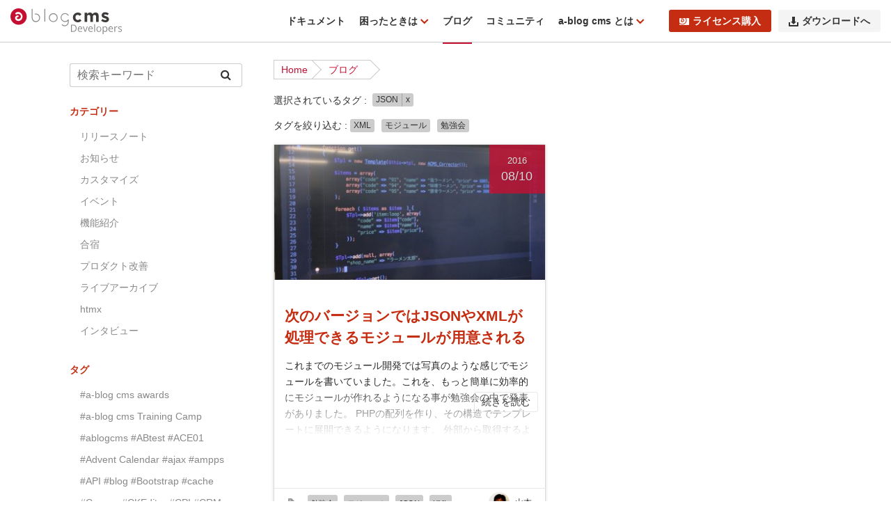

--- FILE ---
content_type: text/html; charset=UTF-8
request_url: https://developer.a-blogcms.jp/blog/tag/JSON/
body_size: 11034
content:
<!DOCTYPE html>
<!--[if lt IE 7]><html class="no-js lt-ie9 lt-ie8 lt-ie7" lang="ja"> <![endif]-->
<!--[if IE 7]><html class="no-js lt-ie9 lt-ie8" lang="ja"> <![endif]-->
<!--[if IE 8]><html class="no-js lt-ie9" lang="ja"> <![endif]-->
<!--[if gt IE 8]><!--> <html class="no-js" lang="ja"> <!--<![endif]-->
<head>
<meta charset="UTF-8">
<title>JSON | ブログ | a-blog cms developer</title>
<meta http-equiv="X-UA-Compatible" content="IE=edge">
<meta name="viewport" content="width=device-width, initial-scale=1.0, viewport-fit=cover">
<meta name="robots" content="noindex">
<meta name="robots" content="noindex">
<meta property="og:url" content="https://developer.a-blogcms.jp/blog/">
<meta property="og:site_name" content="a-blog cms developer">
<meta property="og:title" content="JSON | ブログ | a-blog cms developer">
<meta property="og:type" content="article">
<meta property="fb:admins" content="835559338" />
<meta property="fb:app_id" content="182564018446379">
<meta property="og:description" content="a-blog cmsのブログ。a-blog cmsのニュース、チップスなどを掲載しています。">
<meta property="og:image" content="https://developer.a-blogcms.jp/archives/009/202310/a107499e23b32617225c425d2ce66d1307d3bcbf309b49d91febc849ae629657.jpg">
<meta property="og:image:secure_url" content="https://developer.a-blogcms.jp/archives/009/202310/a107499e23b32617225c425d2ce66d1307d3bcbf309b49d91febc849ae629657.jpg" />
<meta name="description" content="a-blog cmsのブログ。a-blog cmsのニュース、チップスなどを掲載しています。">
<meta name="keywords" content="a-blog cms, CMS, Contents Management System, ブログ, 更新 , アップルップル, appleple">
<meta name="twitter:title" content="JSON | ブログ | a-blog cms developer">
<meta name="twitter:card" content="summary">
<meta name="twitter:domain" content="developer.a-blogcms.jp">
<meta name="twitter:image" content="https://developer.a-blogcms.jp/archives/009/202310/a107499e23b32617225c425d2ce66d1307d3bcbf309b49d91febc849ae629657.jpg">
<meta name="twitter:site" content="@ablogcms">
<!-- Google Tag Manager -->
<script>(function(w,d,s,l,i){w[l]=w[l]||[];w[l].push({'gtm.start':
  new Date().getTime(),event:'gtm.js'});var f=d.getElementsByTagName(s)[0],
  j=d.createElement(s),dl=l!='dataLayer'?'&l='+l:'';j.async=true;j.src=
  'https://www.googletagmanager.com/gtm.js?id='+i+dl;f.parentNode.insertBefore(j,f);
})(window,document,'script','dataLayer','GTM-PHBGWW');</script>
<!-- End Google Tag Manager -->
<link rel="alternate" type="application/rss+xml" title="RSS 2.0" href="https://developer.a-blogcms.jp/blog/rss2.xml">
<link rel="icon alternate" href="/themes/developer/images/favicon/favicon.ico">
<link rel="icon" href="/themes/developer/images/favicon/icon.svg" type="image/svg+xml">
<link rel="apple-touch-icon" href="/themes/developer/images/favicon/apple-touch-icon.png">
<link href="https://fonts.googleapis.com/css?family=Roboto" rel="stylesheet">
<link rel="stylesheet" href="/themes/developer/assets/hiraku/hiraku.min.css?v=1b575bdf308299043f7ce8a0022dcb04">
<!-- CMS Ver.3.2 から導入されたブロックエディター対応のための暫定処置 -->
<link href="/themes/developer/css/temporary-fix-for-cms3.2update.css?v=0700b7e69ba4714cfadee15121164bd4" rel="stylesheet">
<!-- CMS Ver.3.2 へのアップデートにより従来のユニットがスタイル崩れしないよう暫定処置 -->
<link href="/themes/developer/css/acms-31.min.css?v=9d05c7fcc5631745ed92ad3e0db1da6c" rel="stylesheet">
<link href="/themes/system/css/acms-admin.min.css?v=30f2727ad80a7276b2cba50ca3e3aa20" rel="stylesheet" type="text/css" media="all">
<!--<link href="https://maxcdn.bootstrapcdn.com/font-awesome/4.7.0/css/font-awesome.min.css" rel="stylesheet" integrity="sha384-wvfXpqpZZVQGK6TAh5PVlGOfQNHSoD2xbE+QkPxCAFlNEevoEH3Sl0sibVcOQVnN" crossorigin="anonymous">-->
<link rel="stylesheet" href="https://maxcdn.bootstrapcdn.com/font-awesome/4.7.0/css/font-awesome.min.css">
<link href="https://fonts.googleapis.com/css?family=Open+Sans" rel="stylesheet">
<link href="/themes/developer/lib/odometer/odometer-theme-default.css?v=1b575bdf308299043f7ce8a0022dcb04" rel="stylesheet">
<link rel="stylesheet" href="https://unpkg.com/scroll-hint@1.1.2/css/scroll-hint.css">
<link href="/themes/developer/dest/bundle.min.css?v=af05f6c2de4112464c2525d13a1af573" rel="stylesheet">
<!-- 構造化データ -->
<script type="application/ld+json">
{
	"@context": "http://schema.org",
	"@type": "BreadcrumbList",
	"itemListElement":
	[
	{
		"@type": "ListItem",
		"position": 1,
		"item":
		{
		"@id": "https://developer.a-blogcms.jp/",
		"name": "Home"
		}
	},{
		"@type": "ListItem",
		"position": 2,
		"item":
		{
		"@id": "https://developer.a-blogcms.jp/blog/",
		"name": "ブログ"
		}
	}
	]
}
</script>
<script src="/js/library/jquery/jquery-3.7.1.min.js" charset="UTF-8"></script>
<script src="/acms.js?uaGroup=PC&amp;domains=developer.a-blogcms.jp&amp;offset=&amp;jsDir=js%2F&amp;themesDir=%2Fthemes%2F&amp;ARCHIVES_DIR=%2Farchives%2F&amp;MEDIA_ARCHIVES_DIR=%2Fmedia%2F&amp;MEDIA_STORAGE_DIR=storage%2F&amp;bid=9&amp;bcd=blog&amp;rid=&amp;mid=&amp;setid=&amp;googleApiKey=AIzaSyDtJZq2qv89P-tRxMoBzmnrV_17vlw5Zl8&amp;jQuery=3.7.1&amp;jQueryMigrate=migrate-3.5.2&amp;mediaClientResize=on&amp;delStorage=&amp;fulltimeSSL=1&amp;v=153d9c3983b842b3bef23b17000efbb4&amp;auth=&amp;umfs=1G&amp;pms=1G&amp;mfu=20&amp;lgImg=width%3A1280&amp;jpegQuality=95&amp;mediaLibrary=on&amp;edition=enterprise&amp;urlPreviewExpire=168&amp;timemachinePreviewDefaultDevice=PC&amp;timemachinePreviewHasHistoryDevice=&amp;fileiconDir=%2Fthemes%2Fsystem%2Fimages%2Ffileicon%2F&amp;entryEditPageType=admin&amp;unitAlignVersion=v1&amp;multiDomain=0&amp;admin=&amp;keyword=&amp;scriptRoot=%2F&amp;segments%5Bbid%5D=bid&amp;segments%5Baid%5D=aid&amp;segments%5Buid%5D=uid&amp;segments%5Bcid%5D=cid&amp;segments%5Beid%5D=eid&amp;segments%5Butid%5D=utid&amp;segments%5Bcmid%5D=cmid&amp;segments%5Bkeyword%5D=keyword&amp;segments%5Btag%5D=tag&amp;segments%5Bfield%5D=field&amp;segments%5Border%5D=order&amp;segments%5Balt%5D=alt&amp;segments%5Btpl%5D=tpl&amp;segments%5Bpage%5D=page&amp;segments%5Bproxy%5D=proxy&amp;segments%5Bspan%5D=-&amp;segments%5Badmin%5D=admin&amp;segments%5Bmedia_file%5D=media-download&amp;segments%5Blogin%5D=login&amp;segments%5Badmin_reset_password%5D=admin-reset-password&amp;segments%5Badmin_reset_password_auth%5D=admin-reset-password-auth&amp;segments%5Badmin_tfa_recovery%5D=admin-tfa-recovery&amp;segments%5Bsignin%5D=signin&amp;segments%5Bsignup%5D=signup&amp;segments%5Breset_password%5D=reset-password&amp;segments%5Breset_password_auth%5D=reset-password-auth&amp;segments%5Btfa_recovery%5D=tfa-recovery&amp;segments%5Bprofile_update%5D=mypage%2Fupdate-profile&amp;segments%5Bpassword_update%5D=mypage%2Fupdate-password&amp;segments%5Bemail_update%5D=mypage%2Fupdate-email&amp;segments%5Btfa_update%5D=mypage%2Fupdate-tfa&amp;segments%5Bwithdrawal%5D=mypage%2Fwithdrawal&amp;segments%5Blimit%5D=limit&amp;segments%5Bdomain%5D=domain&amp;segments%5Bapi%5D=api&amp;limitOptions%5B0%5D=5&amp;limitOptions%5B1%5D=10&amp;limitOptions%5B2%5D=20&amp;limitOptions%5B3%5D=50&amp;limitOptions%5B4%5D=75&amp;limitOptions%5B5%5D=100&amp;limitOptions%5B6%5D=200&amp;limitOptions%5B7%5D=300&amp;defaultLimit=20&amp;editInplace=off&amp;isDebugMode=0" charset="UTF-8" id="acms-js"></script>
<!-- CMS Ver.3.2 へのアップデートにより従来のJSが効かなくなったことに対する暫定処置 -->
<script>
document.addEventListener('DOMContentLoaded', function() {

  // スムーススクロール暫定処置
  // （https://developer.a-blogcms.jp/document/reference/builtinjs/anker/smooth-scroll.html）
  const scrollButtons = document.querySelectorAll('.js-scroll-to');
  const header = document.querySelector('header');
  const headerHeight = header ? header.offsetHeight : 0;

  scrollButtons.forEach(button => {
    button.addEventListener('click', function(e) {
      const targetId = this.getAttribute('href');
      const targetElement = document.querySelector(targetId);

      if (targetElement) {
        e.preventDefault();

        const elementPosition = targetElement.getBoundingClientRect().top + window.pageYOffset;
        const targetPosition = elementPosition - headerHeight;

        window.scrollTo({
          top: targetPosition,
          behavior: 'smooth'
        });
      }
    });
  });
});
</script>
<!-- Global site tag (gtag.js) - Google Analytics -->
<script async src="https://www.googletagmanager.com/gtag/js?id=UA-88913-24"></script>
<script>
  window.dataLayer = window.dataLayer || [];
  function gtag(){dataLayer.push(arguments);}
  gtag('js', new Date());

  gtag('config', 'UA-88913-24');
</script>
<script>
  ACMS.Ready(function () {
    ACMS.Config.scrollHintConfig.scrollHintIconAppendClass = 'scroll-hint-icon-black';
  });
</script>
<meta name="csrf-token" content="d3ea114b70a97516f9424c140276076de784262309a4390540f4d8c3830b9609"><script type="text/javascript" src="/js/dest/vendor.js?v=556d4c0002b312b33648a89cd91317b9" charset="UTF-8" async defer></script>
<script type="text/javascript" src="/js/dest/index.js?v=556d4c0002b312b33648a89cd91317b9" charset="UTF-8" async defer></script>
<meta name="generator" content="a-blog cms for enterprise" />
</head>
<body>
<!-- 共通のパーツの読み込み -->
<!-- 共通のパーツの読み込み -->
<!-- ブログ：メタ情報 -->
<!-- カテゴリー：メタ情報 -->
<!-- エントリー：メタ情報 -->

<!-- モジュールの読み込み -->

<!--@preview
<search-box/>
-->
<!--<p class="header-info">旧デベロッパーサイトは<a href="https://developer2016.a-blogcms.jp">こちら</a></p>-->
<header class="header-wrapper js-header">
<div class="acms-container header-container">
<div class="header">
<div class="header-logo">
<div>
<p class="site-name header-hide-sp"><a href="https://developer.a-blogcms.jp/">
<img src="/themes/developer/images/site_logo.svg" alt="a-blog cms デベロッパーサイト" class="site-logo" width="179" height="41"></a>
</p>
</div>
<div class="header-hide-tablet">
<nav class="site-header js-offcanvas-header">
<div class="site-logo-sp-wrap">
<a href="https://developer.a-blogcms.jp/">
<img src="/themes/developer/images/site_logo.svg" alt="a-blog cms デベロッパーサイト" class="site-logo-sp" width="179" height="41">
</a>
</div>
<a id="nav-open-btn" href="#offcanvas" data-target="#offcanvas" class="nav-menu-btn js-offcanvas-btn js-offcanvas-btn-l" tabindex="-1"><span class="acms-hide-visually">サイドメニュー</span><i class="fa fa-ellipsis-v" aria-hidden="true"></i></a>
<a id="nav-open-btn2" href="#offcanvas-nav" data-target="#offcanvas-nav" class="nav-menu-btn is-site-nav js-offcanvas-nav-btn js-offcanvas-btn-l" tabindex="-1" aria-expanded=false ><span class="acms-hide-visually">メインメニュー</span><span class="hiraku-open-btn-line"></span></a>
</nav>
</div>
</div>
<div class="header-nav">
<div class="acms-grid">
<!-- グローバルナビ -->
<nav class="navbar">
<ul>
<li >
<a href="https://developer.a-blogcms.jp/document/" target="">
ドキュメント
</a>
</li>
<li >
<a href="#support" class="has-child" target="">
困ったときは
</a>
<ul>
<li >
<a href="https://www.a-blogcms.jp/support/" target="">
サポート体制
</a>
</li>
<li >
<a href="https://developer.a-blogcms.jp/forum.html" target="_blank">
フォーラム
</a>
</li>
<li >
<a href="https://developer.a-blogcms.jp/document/trouble-shooting/" target="">
トラブルシューティング
</a>
</li>
</ul>
</li>
<li >
<a href="https://developer.a-blogcms.jp/blog/" target="">
ブログ
</a>
</li>
<li >
<a href="https://developer.a-blogcms.jp/community/" target="">
コミュニティ
</a>
</li>
<li >
<a href="#about" class="has-child" target="">
a-blog cms とは
</a>
<ul>
<li >
<a href="https://www.a-blogcms.jp/what/features/" target="">
a-blog cms の特徴
</a>
</li>
<li >
<a href="https://www.a-blogcms.jp/what/introduction/" target="">
導入するためには
</a>
</li>
<li >
<a href="https://developer.a-blogcms.jp/document/functions.html" target="">
機能一覧
</a>
</li>
<li >
<a href="https://developer.a-blogcms.jp/document/requirements.html" target="">
動作環境
</a>
</li>
</ul>
</li>
<li class="btn-attention-wrap">
<a href="https://mypage.a-blogcms.jp" class="btn-attention" target="">
<i class="acms-admin-icon-lisence"></i>ライセンス購入
</a>
</li>
<li class="btn-download-wrap">
<a href="https://developer.a-blogcms.jp/download/" class="btn-download" target="">
<i class="acms-admin-icon-import"></i>ダウンロードへ
</a>
</li>
</ul>
</nav>
</div>
</div>
</div>
</div>
</header>
<div class="acms-container sp-container js-pretty-scroll-container">
<div class="acms-grid">
<main class="acms-col-lg-9 main acms-push-lg-3">
<div class="topicpath-scroll">
<ul class="topicpath">
<li><a href="https://developer.a-blogcms.jp/">Home</a></li>
<li><a href="https://developer.a-blogcms.jp/blog/">ブログ</a></li>
</ul>
</div>
<div class="tag-filter">
<p>選択されているタグ :  <span class="acms-label-group acms-inline-space"><a href="https://developer.a-blogcms.jp/blog/tag/JSON/" class="acms-label">JSON</a><a href="https://developer.a-blogcms.jp/blog/" class="acms-label acms-label-side">x</a></span>
</p>
<p id="nextTagTitle">タグを絞り込む : <a href="https://developer.a-blogcms.jp/blog/tag/JSON/XML/" class="acms-label acms-inline-space">XML</a><a href="https://developer.a-blogcms.jp/blog/tag/JSON/%E3%83%A2%E3%82%B8%E3%83%A5%E3%83%BC%E3%83%AB/" class="acms-label acms-inline-space">モジュール</a><a href="https://developer.a-blogcms.jp/blog/tag/JSON/%E5%8B%89%E5%BC%B7%E4%BC%9A/" class="acms-label acms-inline-space">勉強会</a>
</p>
</div>
<div class="acms-grid">
<!-- 1記事▼▼ -->
<div class="clearfix blog-list">
<div class="acms-col-md-6 card-wrap">
<article class="card entry">
<div class="card-link js-biggerlink">
<div class="trim">
<time datetime="2016-08-10"><span>2016</span>08/10</time>
<img src="https://developer.a-blogcms.jp/archives/009/201608/mode3_w400_h200-8c8b4ae75233b367bb412b3c25713d80.jpg" class="card-img">
</div>
<div class="card-inner card-inner-readmore">
<header class="entry-header">
<h2 class="card-title"><a href="https://developer.a-blogcms.jp/blog/event/json2template20160809.html">次のバージョンではJSONやXMLが処理できるモジュールが用意される</a></h2>
</header>
<p class="after">これまでのモジュール開発では写真のような感じでモジュールを書いていました。これを、もっと簡単に効率的にモジュールが作れるようになる事が勉強会の中で発表がありました。 PHPの配列を作り、その構造でテンプレートに展開できるようになります。 外部から取得するような JSON を元にも用意できるので、JSON の URL ...</p>
</div>
<div class="card-readmore-wrap clearfix">
<p><a href="https://developer.a-blogcms.jp/blog/event/json2template20160809.html" class="card-readmore">続きを読む</a></p>
</div>
</div>
<footer class="card-footer">
<div class="clearfix">
<div class="entry-tag-wrapper">
<dl class="entry-tag">
<div class="scroll">
<dt class="acms-inline-space entry-tag-icon"><span class="acms-icon-tag"></span></dt>
<dd class="entry-tag-item card-tag"><a class="acms-admin-label"
href="/blog/index.html/tag/勉強会">勉強会</a>
</dd>
<dd class="entry-tag-item card-tag"><a class="acms-admin-label"
href="/blog/index.html/tag/モジュール">モジュール</a>
</dd>
<dd class="entry-tag-item card-tag"><a class="acms-admin-label"
href="/blog/index.html/tag/JSON">JSON</a>
</dd>
<dd class="entry-tag-item card-tag"><a class="acms-admin-label"
href="/blog/index.html/tag/XML">XML</a>
</dd>
</div>
</dl>
<div class="card-user">
<img src="/archives/001/201704/square64-54b23588ec52ad9e0e7f59091dc6acad.jpg">
<p>山本</p>
</div>
</div>
</div>
</footer>
</article>
</div>
</div>
<!-- 1記事▲▲ -->
</div>
<!-- SEO設定 -->
</main>
<div class="acms-col-lg-3 sub acms-pull-lg-9">
<div id="offcanvas" class="js-offcanvas offcanvas-bar">
<div class="search-box-wrap">
<form action="/blog/search.html" class="search-box" method="post" role="search" aria-label="検索フォーム">
<input type="hidden" name="tpl" value="/search.html">
<input type="hidden" name="query[]" value="keyword">
<input type="hidden" name="query[]" value="start">
<input type="hidden" name="bid" value="9">
<input type="hidden" name="start" value="1">
<input type="text" name="keyword" class="search-box-input" value="" size="15" placeholder="検索キーワード">
<span class="search-box-btn-wrap">
<button type="submit" name="ACMS_POST_2GET" class="search-box-btn"><span class="fa fa-search"></span>
</button>
</span>
<input type="hidden" name="formUniqueToken" value="8e2ab288fa4b2a48632fb62417c6e7458b035d0c8230e6308c15f652bbbb8532">
<input type="hidden" name="formToken" value="d3ea114b70a97516f9424c140276076de784262309a4390540f4d8c3830b9609">
</form>
</div>
<section class="sidelist-section">
<h2 class="sidelist-title">カテゴリー</h2>
<ul class="sidelist">
<li>
<a href="https://developer.a-blogcms.jp/blog/changelog/" class="sidelist-item">リリースノート</a>
</li>
<li>
<a href="https://developer.a-blogcms.jp/blog/news/" class="sidelist-item">お知らせ</a>
</li>
<li>
<a href="https://developer.a-blogcms.jp/blog/custom/" class="sidelist-item">カスタマイズ</a>
</li>
<li>
<a href="https://developer.a-blogcms.jp/blog/event/" class="sidelist-item">イベント</a>
</li>
<li>
<a href="https://developer.a-blogcms.jp/blog/function/" class="sidelist-item">機能紹介</a>
</li>
<li>
<a href="https://developer.a-blogcms.jp/blog/acmscamp/" class="sidelist-item">合宿</a>
</li>
<li>
<a href="https://developer.a-blogcms.jp/blog/kaizen/" class="sidelist-item">プロダクト改善</a>
</li>
<li>
<a href="https://developer.a-blogcms.jp/blog/liveArchives/" class="sidelist-item">ライブアーカイブ</a>
</li>
<li>
<a href="https://developer.a-blogcms.jp/blog/htmx/" class="sidelist-item">htmx</a>
</li>
<li>
<a href="https://developer.a-blogcms.jp/blog/interview/" class="sidelist-item">インタビュー</a>
</li>
</ul>
</section>
<section class="sidelist-section">
<h2 class="sidelist-title">タグ</h2>
<ul class="sidelist -tag">
<li><a href="https://developer.a-blogcms.jp/blog/tag/a-blog%20cms%20awards/" class="sidelist-item" title="3件">#a-blog cms awards</a></li>
<li><a href="https://developer.a-blogcms.jp/blog/tag/a-blog%20cms%20Training%20Camp/" class="sidelist-item" title="2件">#a-blog cms Training Camp</a></li>
<li><a href="https://developer.a-blogcms.jp/blog/tag/ablogcms/" class="sidelist-item" title="1件">#ablogcms</a></li>
<li><a href="https://developer.a-blogcms.jp/blog/tag/ABtest/" class="sidelist-item" title="1件">#ABtest</a></li>
<li><a href="https://developer.a-blogcms.jp/blog/tag/ACE01/" class="sidelist-item" title="1件">#ACE01</a></li>
<li><a href="https://developer.a-blogcms.jp/blog/tag/Advent%20Calendar/" class="sidelist-item" title="1件">#Advent Calendar</a></li>
<li><a href="https://developer.a-blogcms.jp/blog/tag/ajax/" class="sidelist-item" title="5件">#ajax</a></li>
<li><a href="https://developer.a-blogcms.jp/blog/tag/ampps/" class="sidelist-item" title="3件">#ampps</a></li>
<li><a href="https://developer.a-blogcms.jp/blog/tag/API/" class="sidelist-item" title="1件">#API</a></li>
<li><a href="https://developer.a-blogcms.jp/blog/tag/blog/" class="sidelist-item" title="1件">#blog</a></li>
<li><a href="https://developer.a-blogcms.jp/blog/tag/Bootstrap/" class="sidelist-item" title="2件">#Bootstrap</a></li>
<li><a href="https://developer.a-blogcms.jp/blog/tag/cache/" class="sidelist-item" title="1件">#cache</a></li>
<li><a href="https://developer.a-blogcms.jp/blog/tag/Canvas/" class="sidelist-item" title="1件">#Canvas</a></li>
<li><a href="https://developer.a-blogcms.jp/blog/tag/CKEditor/" class="sidelist-item" title="2件">#CKEditor</a></li>
<li><a href="https://developer.a-blogcms.jp/blog/tag/CPI/" class="sidelist-item" title="2件">#CPI</a></li>
<li><a href="https://developer.a-blogcms.jp/blog/tag/CRM/" class="sidelist-item" title="1件">#CRM</a></li>
<li><a href="https://developer.a-blogcms.jp/blog/tag/CSS/" class="sidelist-item" title="2件">#CSS</a></li>
<li><a href="https://developer.a-blogcms.jp/blog/tag/CSV/" class="sidelist-item" title="3件">#CSV</a></li>
<li><a href="https://developer.a-blogcms.jp/blog/tag/ctx/" class="sidelist-item" title="1件">#ctx</a></li>
<li><a href="https://developer.a-blogcms.jp/blog/tag/docker/" class="sidelist-item" title="1件">#docker</a></li>
<li><a href="https://developer.a-blogcms.jp/blog/tag/download/" class="sidelist-item" title="2件">#download</a></li>
<li><a href="https://developer.a-blogcms.jp/blog/tag/EC/" class="sidelist-item" title="2件">#EC</a></li>
<li><a href="https://developer.a-blogcms.jp/blog/tag/Facebook/" class="sidelist-item" title="1件">#Facebook</a></li>
<li><a href="https://developer.a-blogcms.jp/blog/tag/form/" class="sidelist-item" title="1件">#form</a></li>
<li><a href="https://developer.a-blogcms.jp/blog/tag/GA4/" class="sidelist-item" title="2件">#GA4</a></li>
<li><a href="https://developer.a-blogcms.jp/blog/tag/GD/" class="sidelist-item" title="1件">#GD</a></li>
<li><a href="https://developer.a-blogcms.jp/blog/tag/GEO/" class="sidelist-item" title="1件">#GEO</a></li>
<li><a href="https://developer.a-blogcms.jp/blog/tag/Gmail/" class="sidelist-item" title="1件">#Gmail</a></li>
<li><a href="https://developer.a-blogcms.jp/blog/tag/GoogleAnalytics/" class="sidelist-item" title="3件">#GoogleAnalytics</a></li>
<li><a href="https://developer.a-blogcms.jp/blog/tag/GoogleMaps/" class="sidelist-item" title="2件">#GoogleMaps</a></li>
<li><a href="https://developer.a-blogcms.jp/blog/tag/history%20API/" class="sidelist-item" title="1件">#history API</a></li>
<li><a href="https://developer.a-blogcms.jp/blog/tag/Hook/" class="sidelist-item" title="2件">#Hook</a></li>
<li><a href="https://developer.a-blogcms.jp/blog/tag/htaccess/" class="sidelist-item" title="2件">#htaccess</a></li>
<li><a href="https://developer.a-blogcms.jp/blog/tag/htmx/" class="sidelist-item" title="8件">#htmx</a></li>
<li><a href="https://developer.a-blogcms.jp/blog/tag/hx-swap-oob/" class="sidelist-item" title="1件">#hx-swap-oob</a></li>
<li><a href="https://developer.a-blogcms.jp/blog/tag/ImageMagick/" class="sidelist-item" title="1件">#ImageMagick</a></li>
<li><a href="https://developer.a-blogcms.jp/blog/tag/ioncube/" class="sidelist-item" title="7件">#ioncube</a></li>
<li><a href="https://developer.a-blogcms.jp/blog/tag/JavaScript/" class="sidelist-item" title="12件">#JavaScript</a></li>
<li><a href="https://developer.a-blogcms.jp/blog/tag/jquery/" class="sidelist-item" title="1件">#jquery</a></li>
<li><a href="https://developer.a-blogcms.jp/blog/tag/JSON/" class="sidelist-item" title="1件">#JSON</a></li>
<li><a href="https://developer.a-blogcms.jp/blog/tag/Mac/" class="sidelist-item" title="2件">#Mac</a></li>
<li><a href="https://developer.a-blogcms.jp/blog/tag/Mapbox/" class="sidelist-item" title="3件">#Mapbox</a></li>
<li><a href="https://developer.a-blogcms.jp/blog/tag/markdown/" class="sidelist-item" title="1件">#markdown</a></li>
<li><a href="https://developer.a-blogcms.jp/blog/tag/mp3/" class="sidelist-item" title="1件">#mp3</a></li>
<li><a href="https://developer.a-blogcms.jp/blog/tag/mp4/" class="sidelist-item" title="1件">#mp4</a></li>
<li><a href="https://developer.a-blogcms.jp/blog/tag/MySQL/" class="sidelist-item" title="1件">#MySQL</a></li>
<li><a href="https://developer.a-blogcms.jp/blog/tag/Navigation/" class="sidelist-item" title="1件">#Navigation</a></li>
<li><a href="https://developer.a-blogcms.jp/blog/tag/nginx/" class="sidelist-item" title="2件">#nginx</a></li>
<li><a href="https://developer.a-blogcms.jp/blog/tag/OpenStreetMap/" class="sidelist-item" title="1件">#OpenStreetMap</a></li>
<li><a href="https://developer.a-blogcms.jp/blog/tag/Pager/" class="sidelist-item" title="1件">#Pager</a></li>
<li><a href="https://developer.a-blogcms.jp/blog/tag/PDF/" class="sidelist-item" title="1件">#PDF</a></li>
<li><a href="https://developer.a-blogcms.jp/blog/tag/php/" class="sidelist-item" title="4件">#php</a></li>
<li><a href="https://developer.a-blogcms.jp/blog/tag/post_include/" class="sidelist-item" title="2件">#post_include</a></li>
<li><a href="https://developer.a-blogcms.jp/blog/tag/query/" class="sidelist-item" title="1件">#query</a></li>
<li><a href="https://developer.a-blogcms.jp/blog/tag/Ranking/" class="sidelist-item" title="1件">#Ranking</a></li>
<li><a href="https://developer.a-blogcms.jp/blog/tag/rss/" class="sidelist-item" title="1件">#rss</a></li>
<li><a href="https://developer.a-blogcms.jp/blog/tag/sakura/" class="sidelist-item" title="2件">#sakura</a></li>
<li><a href="https://developer.a-blogcms.jp/blog/tag/SEO/" class="sidelist-item" title="2件">#SEO</a></li>
<li><a href="https://developer.a-blogcms.jp/blog/tag/server/" class="sidelist-item" title="1件">#server</a></li>
<li><a href="https://developer.a-blogcms.jp/blog/tag/ShoppingCart/" class="sidelist-item" title="5件">#ShoppingCart</a></li>
<li><a href="https://developer.a-blogcms.jp/blog/tag/smartphoto/" class="sidelist-item" title="1件">#smartphoto</a></li>
<li><a href="https://developer.a-blogcms.jp/blog/tag/smartrelease/" class="sidelist-item" title="2件">#smartrelease</a></li>
<li><a href="https://developer.a-blogcms.jp/blog/tag/SMTP/" class="sidelist-item" title="1件">#SMTP</a></li>
<li><a href="https://developer.a-blogcms.jp/blog/tag/SSL/" class="sidelist-item" title="1件">#SSL</a></li>
<li><a href="https://developer.a-blogcms.jp/blog/tag/TinyPNG/" class="sidelist-item" title="1件">#TinyPNG</a></li>
<li><a href="https://developer.a-blogcms.jp/blog/tag/title/" class="sidelist-item" title="1件">#title</a></li>
<li><a href="https://developer.a-blogcms.jp/blog/tag/UI/" class="sidelist-item" title="2件">#UI</a></li>
<li><a href="https://developer.a-blogcms.jp/blog/tag/update/" class="sidelist-item" title="1件">#update</a></li>
<li><a href="https://developer.a-blogcms.jp/blog/tag/URL%E3%82%B3%E3%83%B3%E3%83%86%E3%82%AD%E3%82%B9%E3%83%88/" class="sidelist-item" title="1件">#URLコンテキスト</a></li>
<li><a href="https://developer.a-blogcms.jp/blog/tag/UTSUWA/" class="sidelist-item" title="2件">#UTSUWA</a></li>
<li><a href="https://developer.a-blogcms.jp/blog/tag/v31x/" class="sidelist-item" title="8件">#v31x</a></li>
<li><a href="https://developer.a-blogcms.jp/blog/tag/ver210/" class="sidelist-item" title="4件">#ver210</a></li>
<li><a href="https://developer.a-blogcms.jp/blog/tag/video/" class="sidelist-item" title="1件">#video</a></li>
<li><a href="https://developer.a-blogcms.jp/blog/tag/ViewTransitionsAPI/" class="sidelist-item" title="2件">#ViewTransitionsAPI</a></li>
<li><a href="https://developer.a-blogcms.jp/blog/tag/vimeo/" class="sidelist-item" title="1件">#vimeo</a></li>
<li><a href="https://developer.a-blogcms.jp/blog/tag/W3Techs/" class="sidelist-item" title="1件">#W3Techs</a></li>
<li><a href="https://developer.a-blogcms.jp/blog/tag/WebP/" class="sidelist-item" title="1件">#WebP</a></li>
<li><a href="https://developer.a-blogcms.jp/blog/tag/Webpack/" class="sidelist-item" title="1件">#Webpack</a></li>
<li><a href="https://developer.a-blogcms.jp/blog/tag/xd/" class="sidelist-item" title="2件">#xd</a></li>
<li><a href="https://developer.a-blogcms.jp/blog/tag/XML/" class="sidelist-item" title="1件">#XML</a></li>
<li><a href="https://developer.a-blogcms.jp/blog/tag/yaml/" class="sidelist-item" title="1件">#yaml</a></li>
<li><a href="https://developer.a-blogcms.jp/blog/tag/YouTube/" class="sidelist-item" title="1件">#YouTube</a></li>
<li><a href="https://developer.a-blogcms.jp/blog/tag/YouTubeLive/" class="sidelist-item" title="5件">#YouTubeLive</a></li>
<li><a href="https://developer.a-blogcms.jp/blog/tag/Zoho/" class="sidelist-item" title="1件">#Zoho</a></li>
<li><a href="https://developer.a-blogcms.jp/blog/tag/%CE%B2%E7%89%88/" class="sidelist-item" title="2件">#β版</a></li>
<li><a href="https://developer.a-blogcms.jp/blog/tag/%E3%81%8A%E7%9F%A5%E3%82%89%E3%81%9B/" class="sidelist-item" title="5件">#お知らせ</a></li>
<li><a href="https://developer.a-blogcms.jp/blog/tag/%E3%81%95%E3%81%8F%E3%82%89%E3%82%A4%E3%83%B3%E3%82%BF%E3%83%BC%E3%83%8D%E3%83%83%E3%83%88/" class="sidelist-item" title="2件">#さくらインターネット</a></li>
<li><a href="https://developer.a-blogcms.jp/blog/tag/%E3%82%88%E3%81%8F%E3%81%82%E3%82%8B%E8%B3%AA%E5%95%8F/" class="sidelist-item" title="3件">#よくある質問</a></li>
<li><a href="https://developer.a-blogcms.jp/blog/tag/%E3%82%A2%E3%82%AF%E3%82%BB%E3%82%B7%E3%83%93%E3%83%AA%E3%83%86%E3%82%A3/" class="sidelist-item" title="1件">#アクセシビリティ</a></li>
<li><a href="https://developer.a-blogcms.jp/blog/tag/%E3%82%A2%E3%83%89%E3%83%99%E3%83%B3%E3%83%88%E3%82%AB%E3%83%AC%E3%83%B3%E3%83%80%E3%83%BC/" class="sidelist-item" title="3件">#アドベントカレンダー</a></li>
<li><a href="https://developer.a-blogcms.jp/blog/tag/%E3%82%A4%E3%83%99%E3%83%B3%E3%83%88/" class="sidelist-item" title="3件">#イベント</a></li>
<li><a href="https://developer.a-blogcms.jp/blog/tag/%E3%82%A4%E3%83%B3%E3%82%B9%E3%83%88%E3%83%BC%E3%83%AB/" class="sidelist-item" title="1件">#インストール</a></li>
<li><a href="https://developer.a-blogcms.jp/blog/tag/%E3%82%A4%E3%83%B3%E3%83%9D%E3%83%BC%E3%83%88/" class="sidelist-item" title="2件">#インポート</a></li>
<li><a href="https://developer.a-blogcms.jp/blog/tag/%E3%82%A8%E3%83%A9%E3%83%BC/" class="sidelist-item" title="4件">#エラー</a></li>
<li><a href="https://developer.a-blogcms.jp/blog/tag/%E3%82%A8%E3%83%B3%E3%82%B8%E3%83%8B%E3%82%A2%E3%81%8C%E8%AA%9E%E3%82%8B%E9%96%8B%E7%99%BA%E3%82%B9%E3%83%88%E3%83%BC%E3%83%AA%E3%83%BC/" class="sidelist-item" title="4件">#エンジニアが語る開発ストーリー</a></li>
<li><a href="https://developer.a-blogcms.jp/blog/tag/%E3%82%A8%E3%83%B3%E3%83%88%E3%83%AA%E3%83%BC/" class="sidelist-item" title="1件">#エントリー</a></li>
<li><a href="https://developer.a-blogcms.jp/blog/tag/%E3%82%AA%E3%83%95%E3%82%AD%E3%83%A3%E3%83%B3%E3%83%90%E3%82%B9/" class="sidelist-item" title="1件">#オフキャンバス</a></li>
<li><a href="https://developer.a-blogcms.jp/blog/tag/%E3%82%AB%E3%82%B9%E3%82%BF%E3%83%9E%E3%82%A4%E3%82%BA/" class="sidelist-item" title="12件">#カスタマイズ</a></li>
<li><a href="https://developer.a-blogcms.jp/blog/tag/%E3%82%AB%E3%82%B9%E3%82%BF%E3%83%A0%E3%83%95%E3%82%A3%E3%83%BC%E3%83%AB%E3%83%89/" class="sidelist-item" title="26件">#カスタムフィールド</a></li>
<li><a href="https://developer.a-blogcms.jp/blog/tag/%E3%82%AB%E3%82%B9%E3%82%BF%E3%83%A0%E3%83%95%E3%82%A3%E3%83%BC%E3%83%AB%E3%83%89%E3%82%B0%E3%83%AB%E3%83%BC%E3%83%97/" class="sidelist-item" title="3件">#カスタムフィールドグループ</a></li>
<li><a href="https://developer.a-blogcms.jp/blog/tag/%E3%82%AB%E3%82%B9%E3%82%BF%E3%83%A0%E3%83%A6%E3%83%8B%E3%83%83%E3%83%88/" class="sidelist-item" title="7件">#カスタムユニット</a></li>
<li><a href="https://developer.a-blogcms.jp/blog/tag/%E3%82%AB%E3%82%B9%E3%82%BF%E3%83%A0%E8%A8%AD%E5%AE%9A/" class="sidelist-item" title="1件">#カスタム設定</a></li>
<li><a href="https://developer.a-blogcms.jp/blog/tag/%E3%82%AB%E3%83%86%E3%82%B4%E3%83%AA%E3%83%BC/" class="sidelist-item" title="1件">#カテゴリー</a></li>
<li><a href="https://developer.a-blogcms.jp/blog/tag/%E3%82%AD%E3%83%A3%E3%83%83%E3%82%B7%E3%83%A5/" class="sidelist-item" title="7件">#キャッシュ</a></li>
<li><a href="https://developer.a-blogcms.jp/blog/tag/%E3%82%AD%E3%83%A3%E3%83%B3%E3%83%9A%E3%83%BC%E3%83%B3/" class="sidelist-item" title="1件">#キャンペーン</a></li>
<li><a href="https://developer.a-blogcms.jp/blog/tag/%E3%82%AF%E3%82%A4%E3%82%BA/" class="sidelist-item" title="1件">#クイズ</a></li>
<li><a href="https://developer.a-blogcms.jp/blog/tag/%E3%82%B0%E3%83%AD%E3%83%BC%E3%83%90%E3%83%AB%E5%A4%89%E6%95%B0/" class="sidelist-item" title="8件">#グローバル変数</a></li>
<li><a href="https://developer.a-blogcms.jp/blog/tag/%E3%82%B3%E3%82%A2%E6%A9%9F%E8%83%BD/" class="sidelist-item" title="7件">#コア機能</a></li>
<li><a href="https://developer.a-blogcms.jp/blog/tag/%E3%82%B5%E3%83%96%E3%82%AB%E3%83%86%E3%82%B4%E3%83%AA%E3%83%BC/" class="sidelist-item" title="3件">#サブカテゴリー</a></li>
<li><a href="https://developer.a-blogcms.jp/blog/tag/%E3%82%B5%E3%83%9D%E3%83%BC%E3%83%88/" class="sidelist-item" title="1件">#サポート</a></li>
<li><a href="https://developer.a-blogcms.jp/blog/tag/%E3%82%B5%E3%83%BC%E3%83%90%E3%83%BC/" class="sidelist-item" title="5件">#サーバー</a></li>
<li><a href="https://developer.a-blogcms.jp/blog/tag/%E3%82%BB%E3%82%AD%E3%83%A5%E3%83%AA%E3%83%86%E3%82%A3/" class="sidelist-item" title="15件">#セキュリティ</a></li>
<li><a href="https://developer.a-blogcms.jp/blog/tag/%E3%82%BF%E3%83%96/" class="sidelist-item" title="1件">#タブ</a></li>
<li><a href="https://developer.a-blogcms.jp/blog/tag/%E3%83%86%E3%83%B3%E3%83%97%E3%83%AC%E3%83%BC%E3%83%88%E3%82%A8%E3%83%B3%E3%82%B8%E3%83%B3/" class="sidelist-item" title="8件">#テンプレートエンジン</a></li>
<li><a href="https://developer.a-blogcms.jp/blog/tag/%E3%83%86%E3%83%BC%E3%83%9E/" class="sidelist-item" title="4件">#テーマ</a></li>
<li><a href="https://developer.a-blogcms.jp/blog/tag/%E3%83%87%E3%83%90%E3%83%83%E3%82%B0/" class="sidelist-item" title="1件">#デバッグ</a></li>
<li><a href="https://developer.a-blogcms.jp/blog/tag/%E3%83%90%E3%82%B0%E3%83%95%E3%82%A3%E3%83%83%E3%82%AF%E3%82%B9/" class="sidelist-item" title="3件">#バグフィックス</a></li>
<li><a href="https://developer.a-blogcms.jp/blog/tag/%E3%83%90%E3%83%BC%E3%82%B8%E3%83%A7%E3%83%B3%E3%82%A2%E3%83%83%E3%83%97/" class="sidelist-item" title="5件">#バージョンアップ</a></li>
<li><a href="https://developer.a-blogcms.jp/blog/tag/%E3%83%91%E3%82%B9%E3%83%AF%E3%83%BC%E3%83%89/" class="sidelist-item" title="1件">#パスワード</a></li>
<li><a href="https://developer.a-blogcms.jp/blog/tag/%E3%83%91%E3%82%B9%E6%9B%B8%E3%81%8D%E6%8F%9B%E3%81%88/" class="sidelist-item" title="2件">#パス書き換え</a></li>
<li><a href="https://developer.a-blogcms.jp/blog/tag/%E3%83%91%E3%83%95%E3%82%A9%E3%83%BC%E3%83%9E%E3%83%B3%E3%82%B9/" class="sidelist-item" title="2件">#パフォーマンス</a></li>
<li><a href="https://developer.a-blogcms.jp/blog/tag/%E3%83%95%E3%82%A9%E3%83%BC%E3%83%A0/" class="sidelist-item" title="6件">#フォーム</a></li>
<li><a href="https://developer.a-blogcms.jp/blog/tag/%E3%83%96%E3%83%AD%E3%82%B0/" class="sidelist-item" title="1件">#ブログ</a></li>
<li><a href="https://developer.a-blogcms.jp/blog/tag/%E3%83%96%E3%83%AD%E3%82%B0%E8%A8%AD%E5%AE%9A/" class="sidelist-item" title="1件">#ブログ設定</a></li>
<li><a href="https://developer.a-blogcms.jp/blog/tag/%E3%83%97%E3%83%AC%E3%82%BC%E3%83%B3%E3%83%88/" class="sidelist-item" title="1件">#プレゼント</a></li>
<li><a href="https://developer.a-blogcms.jp/blog/tag/%E3%83%97%E3%83%AD%E3%83%95%E3%82%A7%E3%83%83%E3%82%B7%E3%83%A7%E3%83%8A%E3%83%AB/" class="sidelist-item" title="1件">#プロフェッショナル</a></li>
<li><a href="https://developer.a-blogcms.jp/blog/tag/%E3%83%99%E3%83%B3%E3%83%81%E3%83%9E%E3%83%BC%E3%82%AF%E3%83%A2%E3%83%BC%E3%83%89/" class="sidelist-item" title="1件">#ベンチマークモード</a></li>
<li><a href="https://developer.a-blogcms.jp/blog/tag/%E3%83%9A%E3%83%BC%E3%82%B8%E3%83%A3%E3%83%BC/" class="sidelist-item" title="1件">#ページャー</a></li>
<li><a href="https://developer.a-blogcms.jp/blog/tag/%E3%83%9D%E3%82%B9%E3%83%88%E3%82%A4%E3%83%B3%E3%82%AF%E3%83%AB%E3%83%BC%E3%83%89/" class="sidelist-item" title="4件">#ポストインクルード</a></li>
<li><a href="https://developer.a-blogcms.jp/blog/tag/%E3%83%9D%E3%83%83%E3%83%89%E3%82%AD%E3%83%A3%E3%82%B9%E3%83%88/" class="sidelist-item" title="1件">#ポッドキャスト</a></li>
<li><a href="https://developer.a-blogcms.jp/blog/tag/%E3%83%9E%E3%82%A4%E3%83%9A%E3%83%BC%E3%82%B8/" class="sidelist-item" title="2件">#マイページ</a></li>
<li><a href="https://developer.a-blogcms.jp/blog/tag/%E3%83%A1%E3%83%87%E3%82%A3%E3%82%A2/" class="sidelist-item" title="6件">#メディア</a></li>
<li><a href="https://developer.a-blogcms.jp/blog/tag/%E3%83%A1%E3%83%B3%E3%83%86%E3%83%8A%E3%83%B3%E3%82%B9/" class="sidelist-item" title="1件">#メンテナンス</a></li>
<li><a href="https://developer.a-blogcms.jp/blog/tag/%E3%83%A1%E3%83%BC%E3%83%AB%E9%80%81%E4%BF%A1/" class="sidelist-item" title="1件">#メール送信</a></li>
<li><a href="https://developer.a-blogcms.jp/blog/tag/%E3%83%A2%E3%82%B8%E3%83%A5%E3%83%BC%E3%83%AB/" class="sidelist-item" title="13件">#モジュール</a></li>
<li><a href="https://developer.a-blogcms.jp/blog/tag/%E3%83%A2%E3%82%B8%E3%83%A5%E3%83%BC%E3%83%ABID/" class="sidelist-item" title="1件">#モジュールID</a></li>
<li><a href="https://developer.a-blogcms.jp/blog/tag/%E3%83%A6%E3%83%8B%E3%83%83%E3%83%88/" class="sidelist-item" title="3件">#ユニット</a></li>
<li><a href="https://developer.a-blogcms.jp/blog/tag/%E3%83%A9%E3%82%A4%E3%82%BB%E3%83%B3%E3%82%B9/" class="sidelist-item" title="2件">#ライセンス</a></li>
<li><a href="https://developer.a-blogcms.jp/blog/tag/%E3%83%AA%E3%83%AA%E3%83%BC%E3%82%B9%E6%83%85%E5%A0%B1/" class="sidelist-item" title="71件">#リリース情報</a></li>
<li><a href="https://developer.a-blogcms.jp/blog/tag/%E3%83%AB%E3%83%BC%E3%83%AB/" class="sidelist-item" title="2件">#ルール</a></li>
<li><a href="https://developer.a-blogcms.jp/blog/tag/%E3%83%AC%E3%83%B3%E3%82%BF%E3%83%AB%E3%82%B5%E3%83%BC%E3%83%90%E3%83%BC/" class="sidelist-item" title="6件">#レンタルサーバー</a></li>
<li><a href="https://developer.a-blogcms.jp/blog/tag/%E3%83%AD%E3%83%BC%E3%83%89%E3%83%9E%E3%83%83%E3%83%97/" class="sidelist-item" title="2件">#ロードマップ</a></li>
<li><a href="https://developer.a-blogcms.jp/blog/tag/%E4%B8%8D%E5%85%B7%E5%90%88/" class="sidelist-item" title="27件">#不具合</a></li>
<li><a href="https://developer.a-blogcms.jp/blog/tag/%E4%BB%8A%E5%BE%8C%E3%81%AE%E4%BA%88%E5%AE%9A/" class="sidelist-item" title="8件">#今後の予定</a></li>
<li><a href="https://developer.a-blogcms.jp/blog/tag/%E4%BB%95%E6%A7%98%E5%A4%89%E6%9B%B4/" class="sidelist-item" title="2件">#仕様変更</a></li>
<li><a href="https://developer.a-blogcms.jp/blog/tag/%E4%BF%AE%E6%AD%A3%E3%83%90%E3%83%83%E3%83%81/" class="sidelist-item" title="8件">#修正バッチ</a></li>
<li><a href="https://developer.a-blogcms.jp/blog/tag/%E5%85%AC%E5%BC%8F%E3%83%86%E3%83%BC%E3%83%9E/" class="sidelist-item" title="14件">#公式テーマ</a></li>
<li><a href="https://developer.a-blogcms.jp/blog/tag/%E5%88%9D%E5%BF%83%E8%80%85/" class="sidelist-item" title="4件">#初心者</a></li>
<li><a href="https://developer.a-blogcms.jp/blog/tag/%E5%8B%89%E5%BC%B7%E4%BC%9A/" class="sidelist-item" title="5件">#勉強会</a></li>
<li><a href="https://developer.a-blogcms.jp/blog/tag/%E5%90%88%E5%AE%BF/" class="sidelist-item" title="9件">#合宿</a></li>
<li><a href="https://developer.a-blogcms.jp/blog/tag/%E5%90%8D%E5%8F%A4%E5%B1%8B/" class="sidelist-item" title="1件">#名古屋</a></li>
<li><a href="https://developer.a-blogcms.jp/blog/tag/%E5%9C%B0%E5%9B%B3/" class="sidelist-item" title="3件">#地図</a></li>
<li><a href="https://developer.a-blogcms.jp/blog/tag/%E5%A4%A7%E9%98%AA/" class="sidelist-item" title="1件">#大阪</a></li>
<li><a href="https://developer.a-blogcms.jp/blog/tag/%E5%B0%8E%E5%85%A5%E5%89%8D/" class="sidelist-item" title="1件">#導入前</a></li>
<li><a href="https://developer.a-blogcms.jp/blog/tag/%E6%89%BF%E8%AA%8D%E6%A9%9F%E8%83%BD/" class="sidelist-item" title="1件">#承認機能</a></li>
<li><a href="https://developer.a-blogcms.jp/blog/tag/%E6%8B%A1%E5%BC%B5%E3%82%A2%E3%83%97%E3%83%AA/" class="sidelist-item" title="6件">#拡張アプリ</a></li>
<li><a href="https://developer.a-blogcms.jp/blog/tag/%E6%9C%AC/" class="sidelist-item" title="1件">#本</a></li>
<li><a href="https://developer.a-blogcms.jp/blog/tag/%E6%9D%A1%E4%BB%B6%E8%A8%AD%E5%AE%9A/" class="sidelist-item" title="1件">#条件設定</a></li>
<li><a href="https://developer.a-blogcms.jp/blog/tag/%E6%A0%A1%E6%AD%A3%E3%82%AA%E3%83%97%E3%82%B7%E3%83%A7%E3%83%B3/" class="sidelist-item" title="5件">#校正オプション</a></li>
<li><a href="https://developer.a-blogcms.jp/blog/tag/%E6%A9%9F%E8%83%BD%E7%B4%B9%E4%BB%8B/" class="sidelist-item" title="5件">#機能紹介</a></li>
<li><a href="https://developer.a-blogcms.jp/blog/tag/%E7%94%BB%E5%83%8F/" class="sidelist-item" title="3件">#画像</a></li>
<li><a href="https://developer.a-blogcms.jp/blog/tag/%E7%AE%A1%E7%90%86%E7%94%BB%E9%9D%A2/" class="sidelist-item" title="1件">#管理画面</a></li>
<li><a href="https://developer.a-blogcms.jp/blog/tag/%E7%B0%A1%E5%8D%98%E3%82%BB%E3%83%83%E3%83%88%E3%82%A2%E3%83%83%E3%83%97/" class="sidelist-item" title="1件">#簡単セットアップ</a></li>
<li><a href="https://developer.a-blogcms.jp/blog/tag/%E7%B5%84%E3%81%BF%E8%BE%BC%E3%81%BFJS/" class="sidelist-item" title="4件">#組み込みJS</a></li>
<li><a href="https://developer.a-blogcms.jp/blog/tag/%E7%B7%A8%E9%9B%86%E8%A8%AD%E5%AE%9A/" class="sidelist-item" title="1件">#編集設定</a></li>
<li><a href="https://developer.a-blogcms.jp/blog/tag/%E8%A1%A8%E7%A4%BA%E8%A8%AD%E5%AE%9A/" class="sidelist-item" title="1件">#表示設定</a></li>
<li><a href="https://developer.a-blogcms.jp/blog/tag/%E8%B3%87%E6%96%99%E8%AB%8B%E6%B1%82/" class="sidelist-item" title="1件">#資料請求</a></li>
<li><a href="https://developer.a-blogcms.jp/blog/tag/%E8%B3%BC%E8%AA%AD%E8%80%85/" class="sidelist-item" title="3件">#購読者</a></li>
<li><a href="https://developer.a-blogcms.jp/blog/tag/%E9%81%8B%E7%94%A8/" class="sidelist-item" title="1件">#運用</a></li>
<li><a href="https://developer.a-blogcms.jp/blog/tag/%E9%85%8D%E5%B8%83/" class="sidelist-item" title="1件">#配布</a></li>
</ul>
</section>
</div>
</div>
</div>
</div>
<div class="overlay-menu js-overlay">
<div class="overlay-menu-inner">
<ul class="overlay-menu-list">
<li >
<a href="https://developer.a-blogcms.jp/document/" target="">
ドキュメント
</a>
</li>
<li >
<a href="#support" class="has-child" target="">
困ったときは
</a>
<ul class="overlay-menu-list">
<li >
<a href="https://www.a-blogcms.jp/support/" target="">
サポート体制
</a>
</li>
<li >
<a href="https://developer.a-blogcms.jp/forum.html" target="_blank">
フォーラム
</a>
</li>
<li >
<a href="https://developer.a-blogcms.jp/document/trouble-shooting/" target="">
トラブルシューティング
</a>
</li>
</ul>
</li>
<li >
<a href="https://developer.a-blogcms.jp/blog/" target="">
ブログ
</a>
</li>
<li >
<a href="https://developer.a-blogcms.jp/community/" target="">
コミュニティ
</a>
</li>
<li >
<a href="#about" class="has-child" target="">
a-blog cms とは
</a>
<ul class="overlay-menu-list">
<li >
<a href="https://www.a-blogcms.jp/what/features/" target="">
a-blog cms の特徴
</a>
</li>
<li >
<a href="https://www.a-blogcms.jp/what/introduction/" target="">
導入するためには
</a>
</li>
<li >
<a href="https://developer.a-blogcms.jp/document/functions.html" target="">
機能一覧
</a>
</li>
<li >
<a href="https://developer.a-blogcms.jp/document/requirements.html" target="">
動作環境
</a>
</li>
</ul>
</li>
<li class="btn-attention-wrap">
<a href="https://mypage.a-blogcms.jp" class="btn-attention" target="">
<i class="acms-admin-icon-lisence"></i>ライセンス購入
</a>
</li>
<li class="btn-download-wrap">
<a href="https://developer.a-blogcms.jp/download/" class="btn-download" target="">
<i class="acms-admin-icon-import"></i>ダウンロードへ
</a>
</li>
</ul>
</div>
</div>
<footer class="foot-wrapper">
<div class="footer acms-container sp-container">
<div class="footer-nav">
<div class="acms-grid-r">
<div class="acms-col-md-3">
<!-- フッターナビゲーション：About -->
<div class="footer-nav-item">
<h2 class="footer-nav-title">インフォメーション</h2>
<ul class="footer-nav-list">
<li class="c_1" >
<a href="https://developer.a-blogcms.jp/blog/" target="_self">
ブログ
</a>
</li>
<li class="c_1" >
<a href="https://developer.a-blogcms.jp/document/releasenote.html" target="_self">
リリースノート
</a>
</li>
<li class="c_1" >
<a href="https://developer.a-blogcms.jp/document/functions.html" target="_self">
機能一覧
</a>
</li>
<li class="c_1" >
<a href="https://www.a-blogcms.jp" target="_self">
ブランドサイト
</a>
</li>
<li class="c_1" >
<a href="https://www.a-blogcms.jp/info/privacy.html" target="_self">
プライバシーポリシー
</a>
</li>
</ul>
</div>
</div>
<div class="acms-col-md-3">
<!-- フッターナビゲーション：Learn -->
<div class="footer-nav-item">
<h2 class="footer-nav-title">学ぶ</h2>
<ul class="footer-nav-list">
<li class="c_1" >
<a href="https://developer.a-blogcms.jp/document/" target="_self">
ドキュメント
</a>
</li>
<li class="c_1" >
<a href="https://developer.a-blogcms.jp/document/reference/built_in.html" target="_self">
リファレンス
</a>
</li>
<li class="c_1" >
<a href="https://demo.a-blogcms.jp" target="_self">
デモサイト
</a>
</li>
<li class="c_1" >
<a href="http://ablogcms.io" target="_self">
ablogcms.io
</a>
</li>
</ul>
</div>
</div>
<div class="acms-col-md-3">
<!-- フッターナビゲーション：Services -->
<div class="footer-nav-item">
<h2 class="footer-nav-title">サービス</h2>
<ul class="footer-nav-list">
<li class="c_1" >
<a href="https://mypage.a-blogcms.jp" target="">
マイページ
</a>
</li>
<li class="c_1" >
<a href="https://developer.a-blogcms.jp/download/" target="">
ダウンロード
</a>
</li>
<li class="c_1" >
<a href="https://www.a-blogcms.jp/support/" target="">
サポート
</a>
</li>
<li class="c_1" >
<a href="https://developer.a-blogcms.jp/terms.html" target="">
利用規約
</a>
</li>
</ul>
</div>
</div>
<div class="acms-col-md-3">
<!-- フッターナビゲーション：Community -->
<div class="footer-nav-item">
<h2 class="footer-nav-title">コミュニティ</h2>
<ul class="footer-nav-list">
<li class="c_1" >
<a href="https://ablogc.ms/join-slack" target="">
Slack
</a>
</li>
<li class="c_1" >
<a href="https://developer.a-blogcms.jp/forum.html" target="">
フォーラム
</a>
</li>
<li class="c_1" >
<a href="https://www.facebook.com/ablogcms" target="">
Facebook
</a>
</li>
<li class="c_1" >
<a href="https://twitter.com/ablogcms" target="">
Twitter
</a>
</li>
<li class="c_1" >
<a href="http://www.youtube.com/channel/UC_uhZbW2cKc_Fq3uNfAYtdg" target="">
YouTube
</a>
</li>
<li class="c_1" >
<a href="https://github.com/appleple/ablogcms-public" target="">
Github
</a>
</li>
</ul>
</div>
</div>
</div>
</div>
<div class="acms-hide acms-block-lg acms-block-xl">
<!-- SNSアカウントへのリンク -->
</div>
<p class="page-top"><a class="scrollTo" href="#"><span class="page-top-btn">ページの先頭へ</span></a></p>
</div>
<div class="copyright">
<p class="copyright-text acms-container acms-text-center">Copyright &copy; <a href="http://www.appleple.com/">appleple inc</a>. All Rights Reserved. </p>
</div>
</footer>
<script src="/themes/developer/src/js/vendor/jquery.waypoints.min.js"></script>
<script src="/themes/developer/assets/hiraku/hiraku.min.js"></script>
<script type="text/javascript">
    var $zoho = $zoho || {}; $zoho.salesiq = $zoho.salesiq ||
        { widgetcode: "2befdcafaf4fd99372ba03470f2f85281d038a810584e6e6e0375216916db588", values: {}, ready: function () { } };
    var d = document; s = d.createElement("script"); s.type = "text/javascript"; s.id = "zsiqscript"; s.defer = true;
    s.src = "https://salesiq.zoho.com/widget"; t = d.getElementsByTagName("script")[0]; t.parentNode.insertBefore(s, t);
    d.write("<div id='zsiqwidget' style='display:none;'></div>");
</script>
<script src="/themes/developer/dest/jszip.min.js"></script>
<script src="/themes/developer/dest/vendor.js"></script>
<script src="/themes/developer/dest/bundle.js"></script>
</body>
<!-- Google Tag Manager (noscript) -->
<noscript>
<iframe src="https://www.googletagmanager.com/ns.html?id=GTM-PHBGWW" height="0" width="0" style="display:none;visibility:hidden"></iframe>
</noscript>
<!-- End Google Tag Manager (noscript) -->
</html>


--- FILE ---
content_type: text/css
request_url: https://developer.a-blogcms.jp/themes/developer/css/temporary-fix-for-cms3.2update.css?v=0700b7e69ba4714cfadee15121164bd4
body_size: 1067
content:
@charset "utf-8";

/*!
 * CMS Ver.3.2 から導入されたブロックエディター対応のための暫定処置
 * カスケードレイヤーにより詳細度を低くしてテーマスタイルを上書きしないよう対策
 */
@layer acms-editor, editor-override;
@import "/themes/system/css/acms-editor.min.css" layer(acms-editor);

/* ユニット上下余白の変数定義 */
:root {
  --unit-margin-top: 0 !important;
  --unit-margin-bottom: 30px !important;
}

@layer editor-verride {
  /* エントリー内テーブルのスタイルをリセット*/
  .acms-entry table:not(:where([class~=not-editor-style],[class~=not-editor-style] *)) th,
  .acms-entry table:not(:where([class~=not-editor-style],[class~=not-editor-style] *)) td {
    min-width: auto;
    border: none;
  }
  .acms-entry table:not(:where([class~=not-editor-style],[class~=not-editor-style] *)) td.buttonTd {
    white-space: nowrap;
  }

  .entry-column [class*=column-embed] {
    /* .acms-grid 対応 */
    margin-right: 10px;
    margin-left: 10px;
  }
  @media (hover: hover) {
    .entry-column [class*=column-embed] a.acms-embed-link:hover {
      text-decoration: none !important;
      background-color: #e5e5e5 !important;
    }
  }
}

.entry-column .column-block-editor {
  /* ブロックエディターの .acms-grid 対応 */
  margin-right: 10px;
  margin-left: 10px;

  * {
    margin-right: 0;
    margin-left: 0;
  }

  /* ブロックエディター内での既存ユニットスタイル上書き */
  ul,ol {
    p {
      margin: 0;
    }
  }
}

/* 元々のスタイルがイマイチなので全ユニットのキャプション余白を上書きしています */
.entry-column .media-image-block figcaption,
.entry-column .acms-admin-block-editor-image figcaption,
.entry-column [class*=column-image] .caption,
.entry-column [class*=column-media] .caption,
.entry-column [class*=column-eximage] .caption {
  margin: 4px 0 10px 0;
}

/* js-biggerlink */
.js-biggerlink {
  position: relative;
  a::after {
    position: absolute;
    top: 0;
    right: 0;
    bottom: 0;
    left: 0;
    z-index: 1;
    content: "";
  }
}

/* https://developer.a-blogcms.jp/blog/ のカード型ブログ一覧スタイル調整 */
.blog-list {
  .card-inner {
    position: static;
  }
  .card-link {
    height: calc(100% - 5px);
  }

  .card-sm .card-readmore-wrap,
  .card-readmore-wrap {
    bottom: 20px;
    p {
      margin: 0;
    }
  }

  .card-inner-readmore .after {
    position: relative;
    &:after {
      pointer-events: none;
      bottom: 0;
    }
  }

  .card-readmore {
    background-color: white;
  }

  .card-user {
    word-break: keep-all;
  }
}


--- FILE ---
content_type: text/css
request_url: https://developer.a-blogcms.jp/themes/developer/dest/bundle.min.css?v=af05f6c2de4112464c2525d13a1af573
body_size: 23382
content:
[class*=animation]{transition:all .5s cubic-bezier(0.165, 0.84, 0.44, 1)}.animation-opacity{opacity:0}.animation-from-bottom{transform:translate(0, -30px)}.animation-delay3{transition-delay:.3s}.animation-delay4{transition-delay:.4s}.animation-delay8{transition-delay:.8s}.animation-opacity.active{opacity:1}.animation-from-bottom.active{transform:translate(0, 0)}/*! normalize.css v8.0.1 | MIT License | github.com/necolas/normalize.css */html{line-height:1.15;-webkit-text-size-adjust:100%}body{margin:0}main{display:block}h1{margin:.67em 0;font-size:2em}hr{box-sizing:content-box;height:0;overflow:visible}pre{font-size:1em;font-family:monospace,monospace}a{background-color:transparent}abbr[title]{text-decoration:underline;-webkit-text-decoration:underline dotted;text-decoration:underline dotted;border-bottom:none}b,strong{font-weight:bolder}code,kbd,samp{font-size:1em;font-family:monospace,monospace}small{font-size:80%}sub,sup{position:relative;font-size:75%;line-height:0;vertical-align:baseline}sub{bottom:-0.25em}sup{top:-0.5em}img{border-style:none}button,input,optgroup,select,textarea{margin:0;font-size:100%;font-family:inherit;line-height:1.15}button,input{overflow:visible}button,select{text-transform:none}button,[type=button],[type=reset],[type=submit]{-webkit-appearance:button}button::-moz-focus-inner,[type=button]::-moz-focus-inner,[type=reset]::-moz-focus-inner,[type=submit]::-moz-focus-inner{padding:0;border-style:none}button:-moz-focusring,[type=button]:-moz-focusring,[type=reset]:-moz-focusring,[type=submit]:-moz-focusring{outline:1px dotted ButtonText}fieldset{padding:.35em .75em .625em}legend{display:table;box-sizing:border-box;max-width:100%;padding:0;color:inherit;white-space:normal}progress{vertical-align:baseline}textarea{overflow:auto}[type=checkbox],[type=radio]{box-sizing:border-box;padding:0}[type=number]::-webkit-inner-spin-button,[type=number]::-webkit-outer-spin-button{height:auto}[type=search]{outline-offset:-2px;-webkit-appearance:textfield}[type=search]::-webkit-search-decoration{-webkit-appearance:none}::-webkit-file-upload-button{font:inherit;-webkit-appearance:button}details{display:block}summary{display:list-item}template{display:none}[hidden]{display:none}.styleBanner{max-width:500px;margin-bottom:20px;padding:15px 30px;background-color:#4a4a4a;border-radius:3px}.styleBanner .icon{margin-right:10px;font-size:20px;vertical-align:middle}.styleBanner .arrow{float:right}.styleBanner a:link,.styleBanner a:hover,.styleBanner a:visited,.gtm_cv_download:link,.gtm_cv_download:hover,.gtm_cv_download:visited{color:#fff !important;text-decoration:none !important}.buttonTd a{display:inline-block}.buttonTd a:first-child{margin-right:10px}.sectionTitle{margin:0 0 25px 0;padding:0;font-size:22px;color:#d14213;font-weight:normal}@media print{.sectionTitle{font-size:22px}}.sectionTitle a{position:relative}.sectionTitle a:hover,.sectionTitle a:link,.sectionTitle a:visited{color:#d14213;text-decoration:none}.sectionTitle a:before{position:absolute;top:-5px;left:-25px;display:block;color:rgba(196,45,17,.3);content:"#"}.sectionTitle2{margin:0 0 20px 0;padding:0;font-size:18px;color:#888}@media print{.sectionTitle2{font-size:18px}}#grid .panel,#a-grid .panel{padding:10px 15px;font-size:16px;word-wrap:break-word;background-color:#ffbfbf;border:solid 1px #ff4d4d}#grid .panel_nest{padding:10px 15px;font-size:16px;word-wrap:break-word;background-color:#bfcfff;border:solid 1px #4d4dff}.styleguideWrapper p{margin-bottom:5px}.styleguideWrapper .acms-dl{margin-bottom:30px}.styleguideWrapper .prettyprinted{margin:20px 0 30px}.styleguideWrapper .sectionBox,.styleguideWrapper .acms-form,.styleguideWrapper .acms-table{margin-bottom:40px}.styleguideWrapper a[class*=acms-btn-]{border:1px solid #a7a7aa}.styleguideWrapper .acms-td-edit .acms-btn-group{display:none}#grid .acms-grid,#grid .acms-grid-r{margin-bottom:10px}.styleguide #categoryList{margin-bottom:0}body{color:#333;font-family:"Hiragino Kaku Gothic Pro","ヒラギノ角ゴ Pro W3",Meiryo,"メイリオ","ＭＳ Ｐゴシック","MS PGothic",Verdana,sans-serif;line-height:1.5;background:#fff;font-size:14px}@media print{body{font-size:14px}}a:-moz-any-link{color:#006dd9}a:any-link{color:#006dd9}.sectionBox{margin-top:-60px;padding-top:60px}.main{padding:0 15px}.acms-container{max-width:70rem;padding-right:15px;padding-left:15px}.flex-item-menu{display:none}@media screen and (min-width: 1200px){.flex-item-menu{display:block}}@media screen and (min-width: 992px){.main{padding:0 0 0 30px}.flex-grid{display:flex;width:100%}.flex-item-main{flex:1;order:2;padding:0 30px;overflow:auto}.flex-item-menu{flex:none;order:3;width:250px}.flex-item-sub{flex:none;order:1;width:250px}}.content-container{max-width:45rem;margin:0 auto}.content-container.is-large{max-width:70rem;margin:0 auto}.document-container.acms-container,.header-container.acms-container{max-width:none}.js-pretty-scroll-sidebar1{border-right:1px solid rgba(0,0,0,.1)}.js-pretty-scroll-sidebar2{border-left:1px solid rgba(0,0,0,.1)}.blog-main{border-left:1px solid rgba(0,0,0,.1)}.sidebar-left{height:calc(100vh - 70px);overflow:auto}.sidelist-right{height:calc(100vh - 70px);overflow:auto}.js-acms-offcanvas-active .js-pretty-scroll-sidebar1{border-right:none}.js-acms-offcanvas-active .js-pretty-scroll-sidebar2{border-left:none}@media screen and (max-width: 991.98px){.js-pretty-scroll-sidebar2{display:none}.sidebar-left{height:100vh;overflow:visible}.acms-container{padding-top:20px}.acms-sp-hide{display:none}}.acms-col-center{float:none;margin:0 auto}.is-locked{overflow:hidden}body.blog{background-color:#f5f5f5}.js-anchor{margin-top:-50px;padding-top:50px}.zsiq_floatmain{display:none !important}.youtube-wrap{position:relative;width:100%;height:0;padding-bottom:56.25%}.youtube-wrap iframe,.youtube-wrap video{position:absolute;top:0;left:0;width:100%;height:100%}.heading{margin:40px 10px 20px 10px;color:#d14213;font-weight:400;font-size:24px}.btn{padding:10px;font-size:14px;text-decoration:none;border-radius:4px}.btn-large{display:block;padding:9px 15px;font-size:16px;text-align:center;text-decoration:none;border-radius:4px}@media screen and (max-width: 991.98px){.btn-large{padding:15px 20px;font-size:16px}}@media screen and (max-width: 479.98px){.btn-large.is-block{display:block;width:100%}}.btn-primary{color:#c42d11;background-color:#fff}.btn-primary:-moz-any-link{color:#c42d11}.btn-primary:any-link{color:#c42d11}.btn-tweet{color:#fff;background-color:#55acee}.btn-tweet:-moz-any-link{color:#fff}.btn-tweet:any-link{color:#fff}.btn-hero{display:block;box-sizing:border-box;width:100%;margin:0 auto;padding:15px 10px;color:#fff;font-weight:bold;font-size:20px;text-align:center;text-decoration:none;border:1px solid #fff;border-radius:4px;transition:background .2s}.btn-hero:-moz-any-link{color:#fff}.btn-hero:any-link{color:#fff}.btn-hero:hover{color:#333;background:#fff}@media screen and (max-width: 991.98px){.btn-hero{font-size:20px}}@media screen and (max-width: 991.98px){.btn-hero{font-size:16px}}.btn-ghost{display:inline-block;padding:10px 20px;color:#333;color:#333;text-align:center;text-decoration:none;border:1px solid #999;transition:background-color .2s}.btn-ghost-primary{display:inline-block;padding:10px 20px;color:#c42d11;text-align:center;text-decoration:none;border:1px solid #c42d11;transition:background-color .2s}.btn-ghost-primary:-moz-any-link{color:#c42d11}.btn-ghost-primary:any-link{color:#c42d11}.btn-ghost-attention{display:inline-block;padding:10px 20px;color:#fff;text-align:center;text-decoration:none;background-color:#c42d11;border:1px solid #c42d11;transition:background-color .2s}.btn-ghost-attention:-moz-any-link{color:#fff}.btn-ghost-attention:any-link{color:#fff}.btn-bookmark{display:flex;align-items:center;float:right;margin:45px 0 0 5px;padding:5px 10px 5px 10px;color:#888;font-size:14px;line-height:1;background-color:#fff;border:1px solid #ccc;border-radius:3px}.btn-bookmark:before{display:inline-block;width:16px;margin-right:5px;vertical-align:middle;transform:translateY(2px);content:url([data-uri])}.btn-bookmark.-done:before{content:url([data-uri])}.btn-bookmark:-moz-any-link{color:#888}.btn-bookmark:any-link{color:#888}@media screen and (max-width: 991.98px){.btn-bookmark{float:none}}@media screen and (min-width: 992px){.btn-ghost:hover{color:#fff;background-color:#999}.btn-ghost-primary:hover{color:#fff;background-color:#eb3d1d}.btn-ghost-attention:hover{color:#fff;background:#eb3d1d}}.card{position:relative;padding-bottom:38px;color:#2a2a2a;background-color:#fff;border:1px solid #dadada;border-radius:2px;box-shadow:0 1px 5px #dcdcdc;transition:opacity .2s ease-in-out}.trim{position:relative;width:100%;height:200px;overflow:hidden}.trim .card-img{width:100%;transition:transform .3s linear}.trim time{position:absolute;top:0;right:0;z-index:99;display:block;width:80px;height:50px;padding:10px 0;color:#fff;font-size:18px;text-align:center;text-shadow:1px 1px 0 rgba(0,0,0,.2);background:#c40f32;opacity:.8}.trim time span{display:block;padding:3px 0 0;font-size:13px}.card-title-wrap{margin:0 0 30px 0;padding:30px 0 0 0;border-bottom:1px solid #ccc}.card-title-wrap.-has-time{margin-bottom:40px;border-bottom:1px solid #eee}.card-title-wrap.-has-time .entry-title{margin-bottom:10px}.card-title-wrap.-has-time .entry-time{margin:0 0 20px 0;color:#888;font-size:14px}@media screen and (max-width: 991.98px){.card-title-wrap{margin:0 0 30px 0}}.card-title-footer{display:flex;margin:0 0 40px 0;padding:20px 0 0 0;border-top:1px solid #ccc}.card-title-footer-list-group{display:flex;flex-wrap:wrap;gap:10px;margin:0;padding:0}.card-title-footer-list-item{display:inline-block}.card .card-inner{padding:0 15px}.card-title{margin:30px 0 0 0}.card-title a{color:#c42d11;text-decoration:none}.card-inner{position:relative}.card-inner-readmore .after:after{position:absolute;bottom:0;left:0;z-index:100;width:100%;height:100px;background-color:rgba(255,255,255,0);background-image:linear-gradient(rgba(255, 255, 255, 0), #ffffff 75%);content:""}.card-readmore-wrap{position:absolute;right:10px;bottom:60px;z-index:1000}.card-readmore{display:inline-block;float:right;padding:2px 10px;border:1px solid #e8e8e8;border-radius:3px;transition:.3s}.card-readmore:link,.card-readmore:hover,.card-readmore:visited{color:#333;text-decoration:none}.card-readmore:hover{background-color:#ddd}.card-footer{position:absolute;bottom:0;width:90%;margin-top:5px;padding:5px 20px 0;border-top:1px solid #e8e8e8}.entry-body .card-footer{position:static;width:auto;padding:5px 0}.card-user{display:flex;margin:0 0 0 auto;font-size:12px}.card-user img{width:30px;height:30px;border-radius:50%}.card-user p{float:right;margin-top:5px;margin-left:8px}.card-tag a{padding:5px;text-decoration:none}.card-tag a:hover{background-color:#b2b2b2}@media screen and (max-width: 991.98px){.card-inner.entry-body{padding:0}.card-wrap{margin-bottom:20px}}.card-sm{padding:0}.card-sm .trim{height:150px}.card-sm .card-inner{padding:0 10px}.card-sm .card-title{margin:20px 0 0 0;font-size:20px;line-height:1.3}.card-sm .card-readmore-wrap{bottom:15px}@media screen and (max-width: 991.98px){.card-sm .trim{height:auto}.card-sm .after{display:none}.card-sm .card-title{margin-top:5px;font-size:16px}.card-sm .card-readmore-wrap{position:static;margin:0 5px 5px 0}}.card-icon-group{display:flex;gap:40px;margin:0;padding:0;text-align:center;list-style:none}.card-icon-item{display:flex}.card-icon-item.is-half{width:50%}.card-icon-item.is-one-third{width:33%}.card-icon{display:block;box-sizing:border-box;width:100%;padding:75px 50px;border:1px solid #e8e8e8}.card-icon.is-small{padding:50px 40px}a.card-icon:link,a.card-icon:visited,a.card-icon:active,a.card-icon:focus{color:#333;text-decoration:none;transition:background-color .2s}a.card-icon:hover{background:#f9f9f9}.card-icon-inner{max-width:360px;margin:0 auto}.card-icon-image-wrap{display:flex;justify-content:center;align-items:center;min-height:48px;margin:0 auto 20px 0}.card-icon-image.is-main{width:auto;height:64px;margin:0 0 20px 0}.card-icon-image.is-side{width:48px;height:auto}.card-icon-title{margin:0 0 10px 0;font-weight:normal;font-size:20px;line-height:1.5}.card-icon-desc{margin:0 0 25px 0;color:#666;line-height:1.7}.card-icon-desc:last-child{margin:0}@media screen and (max-width: 991.98px){.card-icon-group{gap:20px}.card-icon{padding:40px 30px}.card-icon.is-small{padding:30px 20px}.card-icon-image-wrap{height:auto;min-height:28px;margin:0 auto 10px 0}.card-icon-title{margin:0 0 10px 0}.card-icon-image.is-main{width:auto;height:48px}.card-icon-image.is-side{width:28px;height:auto}}@media screen and (max-width: 479.98px){.card-icon-group{flex-direction:column;gap:20px}.card-icon-item{width:100%}.card-icon-item.is-half,.card-icon-item.is-one-third{width:100%}}.card-data__list{display:flex;flex-direction:column;margin:0;padding:0}.card-data__list-item{display:block;border-top:1px solid #ccc}.card-data__list-item:last-child{border-bottom:1px solid #ccc}.card-data{display:flex;gap:20px;align-items:center;padding:15px 10px;text-decoration:none}.card-data:-moz-any-link{color:#333}.card-data:any-link{color:#333}@media(hover: hover){.card-data:hover{background:#f8f8f8}}.card-data__content{display:flex;flex-direction:column;gap:10px;width:100%}.card-data__title{margin:0;color:#d14213;font-size:16px;font-weight:normal}@media print{.card-data__title{font-size:16px}}.card-data__body{font-size:14px}@media print{.card-data__body{font-size:14px}}.card-data__desctiption{margin:0}.card-data__footer{display:flex;color:#666;font-size:12px}@media print{.card-data__footer{font-size:12px}}.card-data__footer-list-group{display:flex;flex-wrap:wrap;gap:10px;margin:0;padding:0}.card-data__footer-list-item{display:inline-block}.card-data__action{flex:1 0 auto;margin-left:auto}.card-data__arrow{display:inline-block;width:8px;height:8px;border-top:2px solid #c41134;border-right:2px solid #c41134;transform:rotate(45deg)}@media screen and (max-width: 479.98px){.card-data{gap:10px}.card-data__footer-list-group{gap:10px}.card-data__arrow{width:6px;height:6px}}.comment-body{margin:0 -15px;padding:25px 10px;background:#f8f8f8}@media screen and (min-width: 480px){.comment-body{padding:25px 15px}}@media screen and (min-width: 768px){.comment-body{margin:0;padding:50px 25px}}.comment-title{margin:0 0 20px 0;padding:10px 15px;color:#fff;font-weight:normal;font-size:14px;background:#525252}.comment__item-inner{display:flex;margin:0 0 20px 0}.comment__item-user{position:relative;flex:0 1 45px;padding:0 10px 0 0}.comment__item-img{border-radius:50%}.comment__item .comment__item{margin:0 0 0 55px}.comment>.comment__item>.comment__item-inner:last-child{margin-bottom:0}.comment__item-body{width:100%;background:#fff;border:1px solid #e6e6e6;border-radius:8px}.comment__item-title{margin:0;padding:20px;font-size:14px;border-bottom:1px solid #e6e6e6}.comment__item-detail{padding:20px}.comment__item-text{margin:0 0 25px 0;line-height:1.7}.comment__info-list{margin:0;padding:0;list-style:none}.comment__info-list-item{display:inline-block;margin:0 0 10px 0;padding:0 10px;color:#6c6c6c;font-size:13px;border-right:1px solid #c7c7c7}.comment__info-list-item:first-child{padding-left:0}.comment__info-list-item:last-child{border:0}.comment-priority-icon{position:absolute;top:25px;right:5px;display:flex;justify-content:center;align-items:center;width:22px;height:22px;color:#333;font-size:12px;background:#ccc;border-radius:50%}.comment-priority-icon.--high{color:#9c0808;background:#f9c6c6}.comment-priority-icon.--middle{color:#715e1a;background:#ffda6c}.comment-priority-icon.--low{color:#044bb1;background:#bfd7f9}.comment-form{margin:30px 0 0 0}.comment-form-group{display:flex;margin:0 0 15px 0}.comment-form-group.--column{flex-direction:column}.comment-form-group.--row{place-items:center}.comment-form__label{color:#6c6c6c;font-size:13px;font-weight:bold;white-space:nowrap}@media print{.comment-form__label{font-size:13px}}.comment-form-group.--column .comment-form__label{margin:0 0 10px 0}.comment-form-group.--row .comment-form__label{margin:0 15px 0 0}.comment-form-group.--row-item{margin:0 30px 0 0}.comment-table{width:100%;margin:0 0 30px 0;color:#666;border-top:1px solid #eaeaea;border-collapse:collapse}.comment-table th{box-sizing:border-box;width:140px;padding:20px 10px;white-space:nowrap;text-align:left;border-bottom:1px solid #eaeaea}.comment-table td{padding:20px 10px;border-bottom:1px solid #eaeaea}.comment-form-message{margin:40px 0 20px;color:#666;font-weight:bold;font-size:13px;text-align:center}.comment-form-message.is-danger{color:#9c0808}.comment-form-btn-group{display:flex;gap:20px;justify-content:center;align-items:center;margin:0 0 50px}.event-list{display:flex;margin:0;padding:0;list-style-type:none}.event-list.is-column{flex-direction:column;gap:10px}.event-list.is-row{flex-wrap:wrap;gap:20px 40px}.event-item{position:relative;display:flex;box-sizing:border-box;border:1px solid #e8e8e8;transition:background-color .5s ease}.event-item.is-col-3{width:calc((100% - 80px)/3)}.event-item h3{font-size:14px}.event-item .img{position:relative;float:left;width:33%;padding:0}.event-item .img img{width:100%;vertical-align:top}.event-item .img .pref{position:absolute;top:0;right:0;padding:2px 8px;color:#fff;font-size:10px;background:#787778;border-radius:0 0 0 6px}.event-item a{color:#c42d11;text-decoration:none}.event-item .data{float:left;box-sizing:border-box;width:67%;padding-top:10px;padding-left:10px}.event-item .event-item-date{display:inline-block;margin:0 10px 5px 0;color:#000;font-size:16px}.event-item .event-item-date span{width:20px;height:20px;margin:0 0 0 5px;padding:3px;color:#fff;font-size:12px;text-align:center;background:#000;border-radius:50%}.event-item:hover{background-color:#eee}@media screen and (max-width: 991.98px){.event-list.is-row{gap:10px}.event-item{height:auto}.event-item .img{float:none;width:100%;max-width:120px}.event-item .data{float:none;width:100%;padding-bottom:10px}.event-item.is-col-2-md{width:calc((100% - 10px)/2)}}@media screen and (max-width: 479.98px){.event-list.is-row{flex-direction:column}.event-item.is-col-1-sm{width:100%}}.event-item-inner{padding:15px 20px}.event-item-title{margin:0;color:#000;font-weight:bold;font-size:16px;line-height:1.5}.acms-form select.is-large{padding:7px 30px 7px 15px;font-size:16px;border-radius:4px}@media screen and (max-width: 991.98px){.acms-form select.is-large{padding:13px 30px 13px 15px;font-size:16px}}@media screen and (max-width: 479.98px){.acms-form select.is-large{display:block;width:100%}}.form-group{display:flex;gap:10px;justify-content:center;align-items:center}@media screen and (max-width: 479.98px){.form-group{flex-direction:column}}.forum-container{position:relative;width:100%;height:740px}.forum-container iframe{position:absolute;top:0;left:0;width:100%;height:100%}.hero{margin-top:29px;margin-bottom:-110px}.hero-inner{display:-ms-grid;display:grid}.hero-info-wrap{padding:40px 10px 160px;background-image:url(/themes/developer/dest/assets/hero-img1.jpg);background-repeat:no-repeat;background-position:center top;background-size:cover}.hero-title{margin:0 0 25px 0;color:#fff;font-weight:normal;font-size:24px;font-family:RodinPro-L,sans-serif;line-height:1.2}.hero-text{margin:0 0 40px 0;color:#fff;font-size:14px;font-family:RodinPro-L,sans-serif;line-height:1.5}.hero-btn-list{display:-ms-grid;display:grid;-ms-grid-columns:1fr 10px 1fr;grid-template-columns:1fr 1fr;gap:10px;padding-left:0;list-style:none}.hero-movie-container{padding:0 10px}.hero-movie-container video{width:100%}.hero-movie-frame{position:relative;box-sizing:border-box;width:100%;height:100%;padding:33px 5px 18px 5px;background:#cfd8dc;border-radius:10px;box-shadow:0 0 1.5em rgba(0,0,0,.7);transform:translateY(-120px)}.hero-movie-frame:before{position:absolute;top:10px;left:16px;z-index:1;width:13px;height:13px;background:#ff5d51;border-radius:10px;box-shadow:20px 0 0 #ffbe02,40px 0 0 #14cb37;content:""}.hero-movie-inner{width:100%;aspect-ratio:1230/656}@media screen and (min-width: 480px){.hero-title{font-size:32px}.hero-text{margin-bottom:90px;font-size:20px}.hero-btn-list{font-size:19px}.hero-info-wrap{padding:80px 10px 160px}}@media screen and (min-width: 992px){.hero{margin-top:0;margin-bottom:0;padding:120px 40px 80px;background-image:url(/themes/developer/dest/assets/hero-img1.jpg);background-repeat:no-repeat;background-position:center top;background-size:cover}.hero-inner{-ms-grid-columns:2fr 40px 3fr;grid-template-columns:2fr 3fr;gap:40px;align-content:end;max-width:1275px;margin-right:auto;margin-left:auto}.hero-info-wrap{padding:0;background-image:none}.hero-btn-list{gap:20px;justify-content:start;width:370px;margin-bottom:0}.hero-movie-frame{transform:translateY(0)}}code.hljs{position:relative;padding:25px;font-size:14px;font-family:"Roboto Mono",Monaco,courier,monospace;line-height:1.3;background-color:#f8f8f8;border:none;border-radius:2px;box-shadow:none !important}code.hljs.html:before{position:absolute;top:0;right:0;display:block;height:15px;padding:5px 10px 0;color:#ccc;font-weight:600;font-size:.75em;line-height:15px;text-align:right}code.hljs.javascript:before{position:absolute;top:0;right:0;display:block;height:15px;padding:5px 10px 0;color:#ccc;font-weight:600;font-size:.75em;line-height:15px;text-align:right}code.hljs.php:before{position:absolute;top:0;right:0;display:block;height:15px;padding:5px 10px 0;color:#ccc;font-weight:600;font-size:.75em;line-height:15px;text-align:right}code.hljs.css:before{position:absolute;top:0;right:0;display:block;height:15px;padding:5px 10px 0;color:#ccc;font-weight:600;font-size:.75em;line-height:15px;text-align:right}code.hljs .hljs-keyword{color:#e96900;font-weight:normal}code.hljs .hljs-string{color:#42b983;font-weight:normal}code.hljs .hljs-number{color:#ae81ff;font-weight:normal}code.hljs-tag .hljs-name{color:#63a35c}code.hljs-tag .hljs-attr{color:#795da3}code.hljs-tag .hljs-string{color:#183691}.labels{display:flex;gap:6px}.label{padding:5px 10px;font-size:12px;border:1px solid currentColor}.label-primary{color:#c42d11}.label-deprecated{color:#333;background:#e0e0e0;border:0}.learn-box{box-sizing:border-box;margin-bottom:30px;padding:30px 20px;background-color:#fafafa}.learn-box__title{margin:0 0 15px 0;font-weight:bold;font-size:20px}.learn-box__title span{margin-right:10px;vertical-align:middle}.learn-box__text{font-size:16px;line-height:1.5}.learn-box__list{max-width:500px;margin:25px 0 0 0;padding-left:0;font-size:16px;list-style-type:none}.learn-box__list:before,.learn-box__list:after{display:table;content:" "}.learn-box__list:after{clear:both}.learn-box__list li{display:block;float:left;box-sizing:border-box;width:50%}.learn-box__list a{padding-left:25px;background-image:url([data-uri]);background-repeat:no-repeat;background-position:left center}.learn-box__list.is-full li{width:100%}.learn-box__link{position:relative;display:block;padding:5px 0}.learn-box__link:link,.learn-box__link:hover,.learn-box__link:visited{color:#888;text-decoration:none}.learn-box__link:hover{color:#000}.learn-box__link.stay{font-weight:bold}.learn-box__link.stay:before{position:absolute;top:0;left:-20px;display:block;width:2px;height:100%;background-color:#d14213;content:""}@media screen and (max-width: 991.98px){.learn-box__list li{width:100%}}.lp-entry .entry-title{margin-right:10px;margin-left:10px}.lp-entry a:link{text-decoration:underline}.lp-entry h3{color:#333;font-size:20px}@media print{.lp-entry h3{font-size:20px}}.lp-entry h4{color:#848181;font-size:18px}@media print{.lp-entry h4{font-size:18px}}.lp-entry p.notes{color:#999;font-size:14px}@media print{.lp-entry p.notes{font-size:14px}}.lp-entry .entry-btn a{display:inline-block;padding:5px 10px;color:#fff;text-decoration:none;background:#c42d11;border-radius:5px;font-size:16px}@media print{.lp-entry .entry-btn a{font-size:16px}}.lp-entry .entry-btn a:hover,.lp-entry .entry-btn a:visited{color:#fff;text-decoration:none}.lp-entry .entry-btn a:active,.lp-entry .entry-btn a:focus{color:#fff;background:#eb3d1d;box-shadow:inset 0 1px 3px 0 rgba(0,0,0,.5)}.lp-entry .entry-btn a:hover{background:#eb3d1d}.lp-entry .entry-btn-lg a{display:inline-block;padding:10px 20px;color:#fff;text-decoration:none;background:#c42d11;border-radius:5px;font-size:18px}@media print{.lp-entry .entry-btn-lg a{font-size:18px}}.lp-entry .entry-btn-lg a:hover,.lp-entry .entry-btn-lg a:visited{color:#fff;text-decoration:none}.lp-entry .entry-btn-lg a:active,.lp-entry .entry-btn-lg a:focus{color:#fff;background:#eb3d1d;box-shadow:inset 0 1px 3px 0 rgba(0,0,0,.5)}.lp-entry .entry-btn-lg a:hover{background:#eb3d1d}.lp-entry .ug-gray{margin:0 0 20px 0;padding:15px 15px 0 15px;background:#eee;border-radius:10px}.lp-entry .ug-gray:before,.lp-entry .ug-gray:after{display:table;content:" "}.lp-entry .ug-gray:after{clear:both}.lp-entry .ug-gray h3{color:#777}.lp-entry .ug-blue{margin:0 0 20px 0;padding:15px 15px 0 15px;background:#e1f2ff;border-radius:10px}.lp-entry .ug-blue:before,.lp-entry .ug-blue:after{display:table;content:" "}.lp-entry .ug-blue:after{clear:both}.lp-entry .ug-blue h3{color:#296ebf}.lp-entry .ug-red{margin:0 0 20px 0;padding:15px 15px 0 15px;background:#fbd1d3;border-radius:10px}.lp-entry .ug-red:before,.lp-entry .ug-red:after{display:table;content:" "}.lp-entry .ug-red:after{clear:both}.lp-entry .ug-red h3{color:#c42d11}.overlay-menu{position:fixed;top:0;left:0;z-index:1000;display:none;width:100%;height:100%;background-color:#fff;opacity:0;transition-timing-function:cubic-bezier(0.25, 0.46, 0.45, 0.94);transition-duration:.3s;transition-property:all}.overlay-menu.active{display:block}.overlay-menu.is-opened{opacity:1}.hiraku-open-btn-line{background-color:#333}.hiraku-open-btn-line:before,.hiraku-open-btn-line:after{background-color:#333}.overlay-menu-inner{display:table;width:100%;height:100%}.overlay-menu-list{display:table-cell;margin:0;padding:0;font-size:20px;font-family:RodinPro-L,sans-serif;text-align:center;vertical-align:middle}.overlay-menu-list li{list-style-type:none;transform:translate(0, -5px);opacity:0;transition:all .3s cubic-bezier(0.25, 0.46, 0.45, 0.94);transition-delay:.3s}.overlay-menu-list a{display:block;padding:7.5px 0;color:#333}.overlay-menu-list a:link,.overlay-menu-list a:hover,.overlay-menu-list a:visited{color:#333;text-decoration:none}.overlay-menu-list a[href*="https://"]::after{display:inline-block;width:18px;height:16px;background-image:url("data:image/svg+xml;charset=utf8,%3Csvg%20version%3D%221.1%22%20xmlns%3D%22http%3A%2F%2Fwww.w3.org%2F2000%2Fsvg%22%20x%3D%220px%22%20y%3D%220px%22%20width%3D%2218px%22%20height%3D%2216px%22%20viewBox%3D%220%200%2018%2016%22%20style%3D%22overflow%3Avisible%3Benable-background%3Anew%200%200%2018%2016%3B%22%20xml%3Aspace%3D%22preserve%22%3E%3Cstyle%20type%3D%22text%2Fcss%22%3E%20.st0%7Bfill%3A%23C6C6C6%3B%7D%3C%2Fstyle%3E%3Cdefs%3E%3C%2Fdefs%3E%3Cpath%20id%3D%22%E3%83%91%E3%82%B9_1456_1_%22%20class%3D%22st0%22%20d%3D%22M18%2C0.8v4c0%2C0.2-0.1%2C0.4-0.2%2C0.5c-0.1%2C0.1-0.3%2C0.2-0.5%2C0.2c-0.2%2C0-0.4-0.1-0.5-0.2%20l-1.1-1.1L8%2C11.8C7.9%2C11.9%2C7.7%2C12%2C7.5%2C12c-0.2%2C0-0.4-0.1-0.5-0.2l-0.7-0.7C6.1%2C10.9%2C6%2C10.7%2C6%2C10.5c0-0.2%2C0.1-0.4%2C0.2-0.5l7.6-7.6%20l-1.1-1.1c-0.1-0.1-0.2-0.3-0.2-0.5c0-0.2%2C0.1-0.4%2C0.2-0.5C12.9%2C0.1%2C13.1%2C0%2C13.3%2C0h4c0.2%2C0%2C0.4%2C0.1%2C0.5%2C0.2C17.9%2C0.4%2C18%2C0.6%2C18%2C0.8z%20M12.7%2C8.5c0.1-0.2%2C0.3-0.2%2C0.5-0.2c0.2%2C0%2C0.4%2C0.1%2C0.5%2C0.2C13.9%2C8.6%2C14%2C8.8%2C14%2C9v5.5c0%2C0.4-0.2%2C0.8-0.4%2C1.1%20c-0.3%2C0.3-0.7%2C0.4-1.1%2C0.4h-11c-0.4%2C0-0.8-0.2-1.1-0.4C0.2%2C15.3%2C0%2C14.9%2C0%2C14.5v-11c0-0.4%2C0.2-0.8%2C0.4-1.1C0.7%2C2.2%2C1.1%2C2%2C1.5%2C2h9.2%20c0.2%2C0%2C0.4%2C0.1%2C0.5%2C0.2c0.1%2C0.1%2C0.2%2C0.3%2C0.2%2C0.5c0%2C0.2-0.1%2C0.4-0.2%2C0.5l-0.5%2C0.5C10.6%2C3.9%2C10.4%2C4%2C10.3%2C4H2v10h10V9.5%20c0-0.2%2C0.1-0.4%2C0.2-0.5L12.7%2C8.5z%22%2F%3E%3C%2Fsvg%3E");background-repeat:no-repeat;background-position:center;content:""}.overlay-menu-list a[href*="https://developer.a-blogcms.lab"]::after,.overlay-menu-list a[href*="https://developer.a-blogcms.jp"]::after,.overlay-menu-list a[href*="https://www.a-blogcms.jp"]::after,.overlay-menu-list a[href*="https://mypage.a-blogcms.jp"]::after{content:none}.overlay-menu-list i{display:none}.overlay-menu-list .has-child{display:none}.overlay-menu-list .overlay-menu-list{display:block}.is-opened li{transform:translate(0);opacity:1}.pager{margin:0;padding:0;text-align:center;border-top:1px solid #eaeaea}.pager li{display:inline-block;margin-right:10px;padding:10px}.pager li:last-child{margin-right:0}.pager li.cur{color:#c42d11;font-weight:bold}.pager li:hover{color:#c42d11}.pager a{color:#555;text-decoration:none}.pager-wrap{max-width:600px;margin:50px auto 0 auto}.page-title{margin:30px auto;font-size:30px;font-weight:normal}@media print{.page-title{font-size:30px}}@media screen and (max-width: 991.98px){.page-title{font-size:24px}}.page-title-leading{margin:0 0 40px 0;font-size:16px;line-height:1.7}.page-title-leading a:hover{text-decoration:none}@media screen and (max-width: 991.98px){.page-title-leading{margin:0 0 30px 0}}.search-box-wrap{padding:5px}.search-box{display:flex;width:100%;margin-bottom:20px}.search-box:focus-within{box-shadow:0 0 3px rgba(0,0,0,.2)}.search-box-input{display:flex;width:100%;padding:14px 10px;font-size:16px;border:1px solid #ccc;border-right:0;border-radius:3px 0 0 3px}.search-box-input:focus{outline:none}.search-box-btn-wrap{position:relative;display:flex;justify-content:center;align-items:center;white-space:nowrap;vertical-align:top;border-collapse:separate}.search-box-btn{display:inline-block;height:100%;padding:0 15px 0 0;color:#333;font-size:16px;background-color:transparent;border:1px solid #ccc;border-left:0;border-radius:0 4px 4px 0}@media(min-width: 768px){.search-box-input{padding:7px 10px}}.google-search{margin-bottom:30px}.google-search h2{clear:both;margin-bottom:5px;font-size:18px}.google-search h2 a{color:#c42d11;text-decoration:none}.google-search h2 a:hover{text-decoration:underline}.google-search p{margin:0}.google-search .link{margin-bottom:5px;color:#006621;font-size:14px}.google-search .search-item{margin-bottom:30px}.google-search .search-pager{margin-top:50px;text-align:center;list-style:none}.google-search .search-pager .link-item{display:inline-block}.google-search .search-pager .link-item .btn{color:#c42d11;background-color:#fff;border:1px solid #c42d11;transition:.3s}.google-search .search-pager .link-item .btn:hover{color:#fff;background-color:#c42d11}.google-search .search-pager .link-item:first-child{margin-right:40px}.section-round{margin:50px 0;padding:80px 50px 50px;background:#f7f7f7;border-radius:20px}.section-round .heading-2{margin-top:0}@media screen and (max-width: 991.98px){.section-round{margin:30px 0;padding:40px 20px 30px;border-radius:10px}}.section{margin:0 0 80px 0}.section__header{margin:0 0 30px 0}.section__title{margin:0 0 15px 0;color:#c42d11;font-size:26px;font-weight:normal}@media print{.section__title{font-size:26px}}.section__lead{font-size:16px}@media print{.section__lead{font-size:16px}}.serial-nav{margin:-25px 0 60px 0;padding:10px 0 0 0;list-style:none;border-top:1px solid #eaeaea}.serial-nav .serial-nav-item{display:block;float:none}.serial-nav .serial-nav-item-prev{text-align:left}.serial-nav .serial-nav-item-next{text-align:right}.serial-nav a{display:block;padding:25px 0;color:#333;text-decoration:none;border-bottom:1px solid #e5e5e5}.serial-nav a:hover,.serial-nav a:visited,.serial-nav a:focus,.serial-nav a:active{color:inherit;text-decoration:none}.serial-nav a:hover{background:#e5e5e5}@media screen and (min-width: 768px){.serial-nav{margin:0 0 60px 0}.serial-nav .serial-nav-item-prev{float:left}.serial-nav .serial-nav-item-next{float:right}.serial-nav a{display:inline;border:0}.serial-nav a:hover{text-decoration:underline;background:0}}.sidelist{margin:0 0 30px 0;padding-right:20px;padding-left:20px;font-size:14px;list-style-type:none}.sidelist.-tag li{display:inline-block}.sidelist-item{position:relative;display:block;padding:5px 0}.sidelist-item:link,.sidelist-item:hover,.sidelist-item:visited{color:#888;text-decoration:none}.sidelist-item:hover{color:#000}.sidelist-item.stay{font-weight:bold}.sidelist-item.stay:before{position:absolute;top:0;left:-20px;display:block;width:2px;height:100%;background-color:#d14213;content:""}.sidelist-item a{color:#888;text-decoration:none}.sidelist-item a:hover{color:#000}.sidelist .active>a:before{position:absolute;top:0;left:-20px;display:block;width:2px;height:100%;background-color:#d14213;content:""}.active>.sidelist-item,.stay>.slidelist-item{color:#000;font-weight:bold}.sidelist ul{margin-top:10px;margin-bottom:10px;padding:0;font-size:12px;list-style-type:none;border-left:2px solid #c42d11}.sidelist ul .sidelist-item{padding:5px 0 5px 20px}.sidelist-title{margin-top:0;margin-bottom:10px;padding:0 5px;color:#c42d11;font-weight:bold;font-size:14px}.sidelist-title a{color:#c42d11}.js-acms-offcanvas-active .offcanvas-bar{background-color:#fff}.sidelist-item-star svg{width:18px;height:18px;vertical-align:middle;cursor:pointer}.sidelist-title-toggle-wrap{padding:0 0 10px 10px}.sidelist-title-toggle-wrap .sidelist .active>a:before{left:-30px}.sidelist-title-toggle-wrap .sidelist{margin:0 0 10px 0}.sidelist-title-toggle-wrap .sidelist-item.stay:before{left:-30px}.sidelist-title-toggle{margin-top:0;margin-bottom:10px;padding:0 5px;color:#c42d11;font-weight:bold;font-size:14px}.sidelist-title-toggle a{color:#888;text-decoration:none}.sidelist-title-toggle a:hover{color:#c42d11}@keyframes bounceIn{0%{transform:scale(0.3) translate3d(0, 0, 0);opacity:0}50%{transform:scale(1.1);opacity:.9}80%{transform:scale(0.89);opacity:1}100%{transform:scale(1) translate3d(0, 0, 0);opacity:1}}.sidelist-item-star{margin-right:7px;transform:translateY(-2px)}.slidelist-favorite{padding-right:10px;padding-left:10px}.sidelist-item-star .star{fill:#eee;stroke:#d6d6d6;stroke-miterlimit:10}.sidelist-item-star.active .star{transform-origin:center bottom;animation-name:bounceIn;animation-duration:.5s;animation-fill-mode:both;fill:#c42d11;stroke:#c42d11}.sticky-info{z-index:1;display:flex;margin:20px 0 0 0;padding:10px 15px;color:#fff;font-size:13px;line-height:1.3;background:#777;border-radius:4px;box-shadow:0 3px 2px rgba(0,0,0,.15);animation:drop .5s ease-out}.sticky-info a{margin:0 5px;color:#fff}.sticky-info-icon-before{margin:7px 10px 0 0;transform:scale(1.2)}@keyframes drop{0%{transform:translate(0, -20px);opacity:0}10%{opacity:0}100%{transform:translate(0);opacity:1}}@media(min-width: 768px){.sticky-info{padding:10px 15px;font-size:15px;line-height:1.6}.sticky-info-icon-before{-ms-grid-row-align:center;align-self:center;margin:0 15px 0 0;transform:scale(1.5)}}.tab-nav{display:flex;margin:0;padding:0;overflow:scroll;list-style:none;scroll-behavior:smooth}.tab-nav-item{box-sizing:border-box;width:14.2857142857%;min-width:5em;white-space:nowrap;border-left:1px solid #fff}.tab-nav-item:first-child{border:0}.tab-nav-link{display:flex;justify-content:center;align-items:center;box-sizing:border-box;height:60px;padding:15px 20px 13px;color:#424242;text-decoration:none;background:#f7f7f7;border-bottom:2px solid transparent;transition:background-color .2s}.tab-nav-link.js-acms_tab-active{color:#c42d11;font-weight:bold;background:#fff;border-bottom:2px solid #c42d11}.tab-nav-link:-moz-any-link{color:#333}.tab-nav-link:any-link{color:#333}.tab-nav-link:hover{font-weight:bold;background:#eee}.tab-panel{box-sizing:border-box;width:100%;padding:10px 15px;border:1px solid #e8e8e8}.tab-contents-list-group{margin:0;padding:0;list-style:none}.tab-contents-list-item{padding:25px 15px;border-top:1px solid #e8e8e8}.tab-contents-list-item:first-child{border:0}.tab-contents-list-content{display:flex}.tab-contents-list-body{display:flex;flex-direction:column;gap:15px;width:100%}.tab-contents-list-title{margin:0;font-size:18px;line-height:1.5}.tab-contents-list-desc{margin:0;color:#666;font-size:14px;line-height:1.7}.tab-contents-list-action{display:flex;align-items:center;margin-left:auto;white-space:nowrap}@media screen and (max-width: 991.98px){.tab-nav{margin:0}.tab-nav-link{height:48px}.tab-panel{padding:10px}.tab-contents-list-item{padding:15px 5px}.tab-contents-list-content{flex-direction:column;gap:15px}.tab-contents-list-action{margin:0}}@media screen and (max-width: 991.98px){.plugins-list-table-wrap{overflow-x:auto}.plugins-list-table td{white-space:nowrap}}.plugins-list-table td{vertical-align:middle}.plugins-list-btn-wrap,.plugins-list-howto-wrap{white-space:nowrap}.plugins-item-img{display:block;margin:auto}.favorite-table-row{display:flex;width:100%;border-bottom:1px solid #ddd}.favorite-table-handle,.favorite-table-title,.favorite-table-action{padding:10px 10px}.favorite-table-action{width:90px;text-align:center}.favorite-table-handle{width:50px;text-align:center}.favorite-table-title{flex:1}.favorite-table-title a{color:#c42d11}.favorite-list{margin-bottom:20px}.favorite-list-row{display:flex;width:100%}.favorite-list-handle,.favorite-list-title,.favorite-list-action{padding:7px}.favorite-list-action{width:15px;text-align:center}.favorite-list-handle{width:15px;text-align:center}.favorite-list-title{flex:1}.favorite-list-title a{color:#888}.topicpath-scroll{width:100%;overflow:auto}.topicpath{display:inline-table;margin:0;padding:0;overflow:auto;font-size:0;white-space:nowrap;list-style:none}.topicpath li{display:inline-block}.topicpath a{position:relative;display:block;float:left;padding:6px 12px 6px 24px;color:#c41134;font-size:14px;line-height:1;text-align:center;text-decoration:none;background:#fff;border-top:1px solid #ccc;border-bottom:1px solid #ccc}.topicpath a:after{position:absolute;top:50%;left:100%;z-index:3;display:block;width:19px;height:19px;margin-top:-10px;margin-left:-10px;border-top:1px solid #ccc;border-right:1px solid #ccc;transform:rotate(45deg);content:" "}.topicpath li:first-child a{padding:6px 6px 6px 10px;border-left:1px solid #ccc}.topicpath li:last-child a{padding:6px 18px 6px 24px}.heading-1{margin:130px 0 30px 0;color:#c42d11;font-weight:normal;font-size:30px;line-height:1.5}.heading-1.is-center{text-align:center}@media screen and (max-width: 991.98px){.heading-1{margin:60px 0 30px 0;font-size:26px}}.heading-2{margin:100px 0 30px 0;color:#c42d11;font-weight:normal;font-size:26px;line-height:1.5}.heading-2.is-center{text-align:center}@media screen and (max-width: 991.98px){.heading-2{margin:40px 0 30px 0;font-size:20px}}.text-desc{margin:0;color:#424242;font-size:14px;line-height:1.7}.text-desc.is-center{max-width:45em;margin:0 auto;text-align:center}.text-desc.is-margin-md{margin-bottom:35px}.text-desc.is-margin-sm{margin-bottom:20px}.text-desc.is-margin-none{margin-bottom:0}@media screen and (max-width: 479.98px){.text-desc.is-left-sm{max-width:inherit;text-align:left}}.entry-page-header{max-width:45rem;margin:0 auto 20px auto}.entry-body .acms-admin-alert{position:relative;padding:20px 20px 20px 60px;color:#fff;font-weight:bold;background-color:#737373;border:none;border-radius:4px;box-shadow:0 2px 5px 2px rgba(0,0,0,.1);animation:anime1 .5s ease 1 alternate}.entry-body .acms-admin-alert a,.entry-body .acms-admin-alert a:link,.entry-body .acms-admin-alert a:visited,.entry-body .acms-admin-alert a:active,.entry-body .acms-admin-alert a:focus{color:#fff;text-decoration:underline}.entry-body .acms-admin-alert a:hover{color:#fff;text-decoration:none}.entry-body .acms-admin-alert:before{position:absolute;top:50%;left:20px;margin-top:-15px;font-size:30px;font-family:"FontAwesome",sans-serif;content:""}.entry-body .acms-admin-alert.acms-admin-alert-danger{background-color:#ef6148}.entry-body .acms-admin-alert.acms-admin-alert-danger:before{content:""}.entry-body .acms-admin-alert.acms-admin-alert-info{background-color:#7096cd}.entry-body .acms-admin-alert.acms-admin-alert-info:before{content:""}.entry{max-width:45rem;margin:0 auto 25px}.entry p{line-height:1.7;word-wrap:break-word}.entry p.acms-alert{line-height:1.4}.entry p>code{padding:3px 5px;color:#d14213;font-weight:normal;font-size:13px;background-color:#f8f8f8;border:1px solid #e6e6e6;border-radius:2px}.entry .sns{display:table;width:100%;margin:0;padding:0;table-layout:fixed}.entry .sns li a{display:block;padding:10px;color:#fff;text-decoration:none;vertical-align:middle}.entry .sns li [class^=icon-],.entry .sns li [class*=" icon-"]{font-weight:normal;font-family:"icomoon",sans-serif;font-style:normal;font-variant:normal;line-height:1;text-transform:none;speak:none;-webkit-font-smoothing:antialiased;-moz-osx-font-smoothing:grayscale}.entry .sns li.facebook-btn{display:table-cell;color:#fff;color:#3c5a99;text-align:center;font-size:14px;border:1px solid #3c5a99}@media print{.entry .sns li.facebook-btn{font-size:14px}}.entry .sns li.facebook-btn:before{vertical-align:middle}.entry .sns li.facebook-btn:hover{display:table-cell;color:#fff;color:#fff;text-align:center;font-size:14px}@media print{.entry .sns li.facebook-btn:hover{font-size:14px}}.entry .sns li.facebook-btn:hover:before{vertical-align:middle}.entry .sns li.facebook-btn:hover a{color:#3c5a99}.entry .sns li.twitter-btn{display:table-cell;color:#fff;color:#55acee;text-align:center;font-size:14px;border:1px solid #55acee}@media print{.entry .sns li.twitter-btn{font-size:14px}}.entry .sns li.twitter-btn:before{vertical-align:middle}.entry .sns li.twitter-btn:hover{display:table-cell;color:#fff;color:#fff;text-align:center;font-size:14px}@media print{.entry .sns li.twitter-btn:hover{font-size:14px}}.entry .sns li.twitter-btn:hover:before{vertical-align:middle}.entry .sns li.twitter-btn:hover a{color:#55acee}.entry .sns li.hatena-btn{display:table-cell;color:#fff;color:#3c7dd1;text-align:center;font-size:14px;border:1px solid #3c7dd1}@media print{.entry .sns li.hatena-btn{font-size:14px}}.entry .sns li.hatena-btn:before{vertical-align:middle}.entry .sns li.hatena-btn:hover{display:table-cell;color:#fff;color:#fff;text-align:center;font-size:14px}@media print{.entry .sns li.hatena-btn:hover{font-size:14px}}.entry .sns li.hatena-btn:hover:before{vertical-align:middle}.entry .sns li.hatena-btn:hover a{color:#3c7dd1}.entry .sns li.feedly-btn{display:table-cell;color:#fff;color:#2bb24c;text-align:center;font-size:14px;border:1px solid #2bb24c}@media print{.entry .sns li.feedly-btn{font-size:14px}}.entry .sns li.feedly-btn:before{vertical-align:middle}.entry .sns li.feedly-btn:hover{display:table-cell;color:#fff;color:#fff;text-align:center;font-size:14px}@media print{.entry .sns li.feedly-btn:hover{font-size:14px}}.entry .sns li.feedly-btn:hover:before{vertical-align:middle}.entry .sns li.feedly-btn:hover a{color:#2bb24c}.entry .sns li.pocket-btn{display:table-cell;color:#fff;color:#ee4257;text-align:center;font-size:14px;border:1px solid #ee4257}@media print{.entry .sns li.pocket-btn{font-size:14px}}.entry .sns li.pocket-btn:before{vertical-align:middle}.entry .sns li.pocket-btn:hover{display:table-cell;color:#fff;color:#fff;text-align:center;font-size:14px}@media print{.entry .sns li.pocket-btn:hover{font-size:14px}}.entry .sns li.pocket-btn:hover:before{vertical-align:middle}.entry .sns li.pocket-btn:hover a{color:#ee4257}@media screen and (min-width: 992px){.entry .sns li .icon-facebook::after{content:"シェア"}.entry .sns li .icon-twitter::after{content:" ツイート"}.entry .sns li .icon-hatena::after{content:" 追加"}.entry .sns li .icon-feedly::after{content:" フォロー"}.entry .sns li .icon-pocket::after{content:" あとで"}}.entry .card-link:hover .card-img{transform:scale(1.2)}.tag-filter{margin:0 0 10px 0}.tag-filter a{display:inline-block;margin-bottom:3px;font-size:12px;white-space:nowrap;text-decoration:none}.tag-filter .acms-label:hover{background-color:#b2b2b2}.entry-info{margin-top:0;font-size:14px}@media print{.entry-info{font-size:14px}}.entry-category,.entry-new{font-size:14px}@media print{.entry-category,.entry-new{font-size:14px}}.entry-title{margin:40px auto 30px;color:#d14213;font-weight:normal;font-size:30px}@media print{.entry-title{font-size:30px}}.entry-title a{color:#d14213 !important;text-decoration:none}.entry-title.sub-entry-title{margin-top:0;font-size:22px}.acms-entry h2 .entry-title{padding:0}.entry-title .fa-search{margin-right:10px;color:#888}@media screen and (max-width: 991.98px){.entry-title{margin:40px auto 20px;font-size:24px}}.entry-leading{font-size:16px;line-height:1.7}.entry-leading a:hover{text-decoration:none}.entry-column{color:#333}.entry-column h2{margin:0 10px 25px 10px;font-size:24px;color:#444;font-weight:normal;border-top:50px solid transparent}@media print{.entry-column h2{font-size:24px}}.entry-column h2.module-heading{margin:0;padding:0;border:0}.entry-column h2.heading-quiet{color:#666}.entry-column h2 a{position:relative}.entry-column h2 a:hover,.entry-column h2 a:link,.entry-column h2 a:visited{color:#444;text-decoration:none}.entry-column h2 a:before{position:absolute;top:-5px;left:-25px;display:block;color:rgba(0,0,0,.3);content:"#"}@media screen and (max-width: 991.98px){.entry-column h2{font-size:22px}}.entry-column h3{margin:40px 10px 20px 10px;padding-bottom:15px;font-size:18px;color:#666;font-weight:bold;border-bottom:1px solid #888}@media print{.entry-column h3{font-size:18px}}.entry-column h4{margin-bottom:15px;padding-left:20px;color:#666;font-size:16px;border-left:2px solid #666}@media print{.entry-column h4{font-size:16px}}.entry-column h5{margin:0 10px 15px 10px;padding:0;font-size:15px;color:#777;font-weight:bold}@media print{.entry-column h5{font-size:15px}}.entry-column a:link{color:#006dd9;text-decoration:none}.entry-column a:hover,.entry-column a:focus,.entry-column a:active{text-decoration:underline}.entry-column a:visited{color:#7f5ad7;text-decoration:none}.entry-column .btn-ghost:link,.entry-column .btn-ghost:hover,.entry-column .btn-ghost:visited,.entry-column .btn-ghost:active,.entry-column .btn-ghost:focus{color:#333;text-decoration:none}.entry-column .btn-ghost:hover{color:#fff}.entry-column .btn-ghost-attention:link,.entry-column .btn-ghost-attention:hover,.entry-column .btn-ghost-attention:visited,.entry-column .btn-ghost-attention:active,.entry-column .btn-ghost-attention:focus{color:#fff;text-decoration:none}.entry-column blockquote{word-wrap:break-word}.entry-column p{margin-top:0;margin-bottom:30px;font-size:16px;line-height:1.7}@media print{.entry-column p{font-size:16px}}.entry-column p.entry-btn{margin-bottom:10px}.entry-column p.entry-btn a{background:#999;color:#fff;font-weight:bold;line-height:1.2;border:0;display:inline-block;padding:8px 15px;border-radius:3px}.entry-column p.entry-btn a:hover,.entry-column p.entry-btn a:visited{color:#fff;text-decoration:none}.entry-column p.entry-btn a:focus,.entry-column p.entry-btn a:active{color:#fff;box-shadow:inset 0 1px 3px 0 rgba(0,0,0,.5)}.entry-column p.entry-btn a:hover{color:#fff;background-color:#999;background-image:linear-gradient(to bottom, #C1C1C1, #999)}.entry-column p.entry-btn a:active,.entry-column p.entry-btn a:focus{background:#878787}.entry-column p.entry-btn-attention a{background:#ff9a00;color:#fff;font-weight:bold;line-height:1.2;border:0;display:inline-block;padding:8px 15px;border-radius:3px}.entry-column p.entry-btn-attention a:hover,.entry-column p.entry-btn-attention a:visited{color:#fff;text-decoration:none}.entry-column p.entry-btn-attention a:focus,.entry-column p.entry-btn-attention a:active{color:#fff;box-shadow:inset 0 1px 3px 0 rgba(0,0,0,.5)}.entry-column p.entry-btn-attention a:hover{color:#fff;background-color:#ff9a00;background-image:linear-gradient(to bottom, #FDD87D, #FF9A00)}.entry-column p.entry-btn-attention a:active,.entry-column p.entry-btn-attention a:focus{background:#eda800}.entry-column p.summary-title{margin:0 0 10px 0}.entry-column p.summary-detail{margin:0 0 10px 0;font-size:14px}@media print{.entry-column p.summary-detail{font-size:14px}}.entry-column span.bg-gray{display:inline-block;box-sizing:border-box;width:100%;padding:10px 15px;background-color:#efefef}.entry-container{margin:0 10px;overflow-x:auto}.entry-column table{width:100%;margin:0 0 30px 0;border-bottom:1px solid #979797;border-collapse:collapse}.entry-column .scroll-hint.is-scrollable{margin-bottom:30px;background:linear-gradient(to left, rgba(255, 255, 255, 0), rgba(0, 0, 0, 0.05)) 0 0/20px 100%,linear-gradient(to right, rgba(255, 255, 255, 0), rgba(0, 0, 0, 0.05)) right/20px 100%;background-repeat:no-repeat;background-attachment:scroll}.entry-column .scroll-hint.is-scrollable table{margin:0;background:linear-gradient(to left, rgba(255, 255, 255, 0), white 15px) 0 0/50px 100%,linear-gradient(to right, rgba(255, 255, 255, 0), white 15px) right/50px 100%;background-repeat:no-repeat;background-attachment:local}.entry-column table.scroll{white-space:nowrap}.entry-column th,.entry-column td{display:block;padding:10px 20px;color:#333;font-size:12px;line-height:1.5;text-align:left;vertical-align:top;border-top:1px solid #979797;font-size:14px}@media print{.entry-column th,.entry-column td{font-size:14px}}.entry-column th.table-cell-min-400,.entry-column td.table-cell-min-400{min-width:400px}.entry-column .acms-table-responsive{margin-bottom:30px}.entry-column .acms-table-responsive th,.entry-column .acms-table-responsive td{display:table-cell;white-space:nowrap}.entry-column .acms-table-responsive table{margin:0}.entry-column th{background:#f5f5f5}.entry-column .table-icon-desc{float:right}.entry-column ul{margin:0 10px 25px 10px;padding:0 0 0 20px}.entry-column ul li{margin:0 0 5px 0;font-size:16px;line-height:1.5}@media print{.entry-column ul li{font-size:16px}}.entry-column ul.btn-list-inline{margin:0 15px 15px 15px;padding:0}.entry-column ul.btn-list-inline li{display:inline-block;margin:0 0 20px 0;padding-right:10px}.entry-column ol{margin:0 0 25px 0;padding:0 0 0 2.5em}.entry-column ol li{margin:0 0 5px 0;font-size:16px;line-height:1.5}@media print{.entry-column ol li{font-size:16px}}.entry-column dl{margin-top:0;margin-bottom:30px;font-size:16px;line-height:1.5}@media print{.entry-column dl{font-size:16px}}.entry-column dt{margin:0 0 5px 0;font-size:16px;font-weight:bold;line-height:1.2}@media print{.entry-column dt{font-size:16px}}.entry-column dd{margin-bottom:10px;margin-left:0;line-height:1.5;font-size:16px}@media print{.entry-column dd{font-size:16px}}.entry-column dl.-red{margin-top:0;margin-bottom:30px;padding-bottom:5px;font-size:16px;line-height:1.5;border:1px solid #c42d11;border-radius:5px}@media print{.entry-column dl.-red{font-size:16px}}.entry-column dl.-red dt{display:inline-block;min-width:150px;margin:0 -1px 10px 0;padding:3px 10px;color:#fff;font-weight:600;font-family:"Hiragino Maru Gothic Pro","ヒラギノ丸ゴ Pro W4",Meiryo,"メイリオ","ＭＳ Ｐゴシック","MS PGothic",Verdana,sans-serif;line-height:1.2;text-align:center;background-color:#c42d11;border-radius:5px 0 5px 0;transform:translateX(-1px);font-size:16px}@media print{.entry-column dl.-red dt{font-size:16px}}.entry-column dl.-red dd{margin:0 10px 10px;font-size:16px;line-height:1.5}@media print{.entry-column dl.-red dd{font-size:16px}}.entry-column blockquote{box-sizing:border-box;margin:0 10px 30px;padding:15px 20px 15px 16px;line-height:1.5;background:#efefef;border-left:4px solid #bfbfbf;font-size:16px}@media print{.entry-column blockquote{font-size:16px}}.entry-column pre{margin:0 10px 30px 10px}.entry-column pre ol{margin:0;padding:0 0 0 2.5em}.entry-column pre ol li{line-height:1.5}.entry-column hr{border:0;border-bottom:1px solid #e5e5e5}.entry-column .caption{margin:0 0 20px 0;font-size:13px}@media print{.entry-column .caption{font-size:13px}}.column-file-auto+.caption{margin-left:10px}@media screen and (min-width: 992px){.entry-column th,.entry-column td{display:table-cell;padding:10px 20px;text-align:left;font-size:14px;border-top:1px solid #979797}.entry-column th{background:#f2f2f2}}.entry-column .before-after__box{margin:0 10px 30px}.entry-column .before-after__caption{margin:0 0 5px;padding:20px 10px;line-height:1;text-align:center;background-color:#efefef;border-radius:5px;font-size:16px}@media print{.entry-column .before-after__caption{font-size:16px}}.entry-column .before-after__img-wrap{text-align:center;background-color:#efefef}.entry-column .before-after__img{box-sizing:border-box;max-width:100%;height:auto;border:10px solid #efefef}.entry-column .entry-side-box{margin:0 0 30px 0}.entry-column .entry-side-box p.entry-side-text{margin:0 10px 10px 10px}.entry-column p.entry-side-text{margin:0 10px 25px 10px;font-size:14px;line-height:1.4}.entry-column .ug-bg-gray{margin:0 0 30px 0;padding:30px 25px 1px 25px;background:#fbfbfb;border-left:2px solid #777;box-shadow:0 1px 3px rgba(0,0,0,.1)}.entry-column .ug-bg-gray h1:first-child,.entry-column .ug-bg-gray h2:first-child,.entry-column .ug-bg-gray .js-anchor:first-child+h2,.entry-column .ug-bg-gray h3:first-child,.entry-column .ug-bg-gray h4:first-child,.entry-column .ug-bg-gray h5:first-child{margin-top:0}.entry-column .ug-bg-gray h2,.entry-column .ug-bg-gray h3,.entry-column .ug-bg-gray h4,.entry-column .ug-bg-gray h5{color:#333}.entry-column .ug-danger{position:relative;margin:0 10px 30px 10px;padding:20px 25px 1px 50px;background:#fbfbfb;border-left:2px solid #c41c1c;box-shadow:0 1px 3px rgba(0,0,0,.1)}.entry-column .ug-danger h1:first-child,.entry-column .ug-danger h2:first-child,.entry-column .ug-danger .js-anchor:first-child+h2,.entry-column .ug-danger h3:first-child,.entry-column .ug-danger h4:first-child,.entry-column .ug-danger h5:first-child{margin-top:0}.entry-column .ug-danger h2,.entry-column .ug-danger h3,.entry-column .ug-danger h4,.entry-column .ug-danger h5{color:#333}.entry-column .ug-danger:before{position:absolute;top:20px;left:25px;display:block;width:20px;height:20px;background:url([data-uri]) no-repeat;background-size:contain;content:""}.entry-column .ug-warning{position:relative;margin:0 10px 30px 10px;padding:20px 25px 1px 50px;background:#fbfbfb;border-left:2px solid #aa8f00;box-shadow:0 1px 3px rgba(0,0,0,.1)}.entry-column .ug-warning h1:first-child,.entry-column .ug-warning h2:first-child,.entry-column .ug-warning .js-anchor:first-child+h2,.entry-column .ug-warning h3:first-child,.entry-column .ug-warning h4:first-child,.entry-column .ug-warning h5:first-child{margin-top:0}.entry-column .ug-warning h2,.entry-column .ug-warning h3,.entry-column .ug-warning h4,.entry-column .ug-warning h5{color:#333}.entry-column .ug-warning:before{position:absolute;top:20px;left:25px;display:block;width:20px;height:20px;background:url([data-uri]) no-repeat;background-size:contain;content:""}.entry-column .ug-info{position:relative;margin:0 10px 30px 10px;padding:20px 25px 1px 50px;background:#fbfbfb;border-left:2px solid #044bb1;box-shadow:0 1px 3px rgba(0,0,0,.1)}.entry-column .ug-info h1:first-child,.entry-column .ug-info h2:first-child,.entry-column .ug-info .js-anchor:first-child+h2,.entry-column .ug-info h3:first-child,.entry-column .ug-info h4:first-child,.entry-column .ug-info h5:first-child{margin-top:0}.entry-column .ug-info h2,.entry-column .ug-info h3,.entry-column .ug-info h4,.entry-column .ug-info h5{color:#333}.entry-column .ug-info:before{position:absolute;top:20px;left:25px;display:block;width:20px;height:20px;background:url([data-uri]) no-repeat;background-size:contain;content:""}.column-block-editor .media-image-block img{border:1px solid #ccc;border-radius:5px}.column-block-editor table p{margin:0}.column-block-editor .link-button-block a{display:inline-block;padding:10px 20px;color:#333;text-align:center;text-decoration:none;border:1px solid #999;transition:background-color .2s}.column-block-editor .link-button-block a:-moz-any-link{color:#333}.column-block-editor .link-button-block a:any-link{color:#333}.column-block-editor .link-button-block a:hover{background:#eee}.agreement-contents{position:relative;height:300px;padding:15px;overflow:auto;border:1px solid #ccc}.agreement-contents h2{margin-bottom:15px;font-size:16px}.agreement-contents h3{margin-bottom:10px;font-size:14px}.agreement-contents p{margin-bottom:10px;font-size:12px}.agreement-contents ol li{font-size:12px}.agreement-contents ul li{font-size:12px}.entry-footer{display:flex;align-items:center;margin:0 0 20px 0;padding:10px 0}.entry-tag{margin:0 0 5px 0}.entry-tag-icon{display:inline-block;color:#999}.entry-tag-item{display:inline-block;margin:0 0 0 10px}.share-wrapper{display:flex;flex:1 0 auto;align-items:center;text-align:center}.share-text{display:flex;align-items:center;float:left;margin:0}.share-list{display:inline;margin:0;padding:0;list-style:none}.share-item{display:inline-block;margin:0 0 0 10px;vertical-align:top}.share-item a{color:#999;text-decoration:none}.share-item [class*=acms-icon]{font-size:26px;vertical-align:middle}@media print{.share-item [class*=acms-icon]{font-size:26px}}.share-item .share-item-facebook{display:table-cell;color:#fff;color:#3b5999;text-align:center;font-size:14px}@media print{.share-item .share-item-facebook{font-size:14px}}.share-item .share-item-facebook:before{vertical-align:middle}.share-item .share-item-twitter{display:table-cell;color:#fff;color:#55acee;text-align:center;font-size:14px}@media print{.share-item .share-item-twitter{font-size:14px}}.share-item .share-item-twitter:before{vertical-align:middle}@media screen and (max-width: 991.98px){.entry-footer{flex-direction:column}.share-wrapper{display:flex;margin:10px 0 0 0;text-align:left}.share-item [class*=acms-icon]{font-size:30px}}.continue-link{margin:0;font-size:16px}@media print{.continue-link{font-size:16px}}.continue-link a{display:inline-block;padding:10px;color:#fff;font-weight:bold;line-height:1.5;background:#999;border-radius:3px}.continue-link a [class*=acms-icon]{margin:0 10px 0 0}.continue-link a:link,.continue-link a:visited{color:#fff}.continue-link a:hover,.continue-link a:focus,.continue-link a:active{color:#fff;text-decoration:none;background:#aaa}.entry-link-btn{text-align:center}.entry-link-btn a{display:inline-block;padding:10px 30px;color:#fff;text-decoration:none;background-color:#c42d11;border-radius:20px}.entry-link-btn a:hover,.entry-link-btn a:link,.entry-link-btn a:visited{color:#fff;text-decoration:none}.entry-questionair{padding:20px 10px;font-size:16px;text-align:center;background-color:#efeff0}.entry-questionair-yes-btn,.entry-questionair-no-btn{width:100px;margin-left:10px;padding-top:10px;padding-bottom:10px;color:#fff;text-align:center;vertical-align:middle;border:none}.entry-questionair-yes-btn{background-color:#94c541}.entry-questionair-no-btn{background-color:#dd7776}.entry-related-section{max-width:45rem;margin:0 auto}.entry-related-title{padding:5px 10px;color:#fff;font-size:18px;background-color:#5f666c}.entry-related-list{padding-left:30px;color:#006dd9;list-style:none}.entry-related-list li{position:relative}.entry-related-list li::before{position:absolute;top:5px;left:-20px;display:block;color:rgba(196,45,17,.3);content:"#"}.entry-related-list a{position:relative;display:block;padding:5px 0}.entry-related-list a:link,.entry-related-list a:hover,.entry-related-list a:visited{color:#888;text-decoration:none}.entry-related-list a:hover{color:#000}.entry-related-list a.stay{font-weight:bold}.entry-related-list a.stay:before{position:absolute;top:0;left:-20px;display:block;width:2px;height:100%;background-color:#d14213;content:""}.entry-tag-wrapper{display:flex;align-items:center;width:100%}.entry-tag{display:flex;flex-wrap:wrap;vertical-align:middle}@media screen and (max-width: 991.98px){.entry-tag .scroll{width:140px;overflow:auto}}@media screen and (max-width: 991.98px){.entry-tag .scroll{width:150px}}.entry-tag-item{margin:0 5px 5px 0}.card-user{vertical-align:middle}@media screen and (min-width: 992px){.entry-tag{margin:0}.continue-link a{padding:5px 10px;font-weight:normal}}@media screen and (max-width: 991.98px){.entry-column h2 a:before{display:none}.entry-column table th,.entry-column table td{display:table-cell;width:auto}.entry-tag-item{margin:0 0 5px 5px}.acms-inline-space{margin-right:0}}.columnImage-frame{max-width:100%;height:auto;vertical-align:top;border:2px solid #e6e6e6}.site-name{font-size:24px;max-width:180px;margin:0;padding:0;font-weight:bold}@media print{.site-name{font-size:24px}}.header-stack .site-name{margin:30px 0 20px}.site-name a{text-decoration:none}.site-name a:hover,.site-name a:focus,.site-name a:active,.site-name a:visited{color:#c41134}.site-logo{display:inline-block;width:160px;height:auto;margin:0 10px 0 0;vertical-align:middle}.site-logo-sp-wrap{position:absolute;top:0;left:0;z-index:-1;width:100%;height:100%}.site-logo-sp{width:150px;height:auto;margin-top:10px}.site-logo-top{width:320px}.site-name-text{display:block;color:#898989;font-weight:normal;font-size:16px;font-family:"Open Sans","Hiragino Kaku Gothic Pro","ヒラギノ角ゴ Pro W3",Meiryo,"メイリオ","ＭＳ Ｐゴシック","MS PGothic",Verdana,sans-serif;text-align:right;text-decoration:none;vertical-align:middle}.site-name-text:link,.site-name-text:hover,.site-name-text:visited{color:#898989;text-decoration:none}.edit-link{display:inline-block;vertical-align:middle;font-size:14px}@media print{.edit-link{font-size:14px}}@media(min-width: 992px){.site-name{font-size:24px}}@media print and (min-width: 992px){.site-name{font-size:24px}}@media(min-width: 992px){.header-stack .site-name{text-align:center}}@media(min-width: 992px){.header{display:table;width:100%}.header-stack .header{display:block}}@media(min-width: 992px){.header-logo{display:table-cell;width:100%;vertical-align:middle}.header-stack .header-logo{display:block}}@media(min-width: 992px){.header-label{font-size:14px;margin-left:8px;padding:3px 4px;border-radius:5px}}@media print and (min-width: 992px){.header-label{font-size:14px}}@media(min-width: 992px){.header-label__link{transition:opacity .2s ease-out}.header-label__link:hover{opacity:.6}}@media(min-width: 992px){.header-nav{display:table-cell;width:50%;vertical-align:middle}.header-stack .header-nav{display:block;width:100%;margin:0 0 15px 0}}@media(min-width: 992px){.header-logo{display:table-cell;width:20%}.header-stack .header-logo{display:block;width:100%}.header-nav{display:table-cell;width:80%}.header-stack .header-nav{display:block;width:100%;margin:0 0 15px 0}.header-label{font-size:12px;margin-left:8px;padding:2px 4px;border-radius:5px}}@media print and (min-width: 992px){.header-label{font-size:12px}}@media(min-width: 992px){.header-label__link{position:absolute;top:-23px;left:140px;transition:opacity .2s ease-out}.header-label__link:hover{opacity:.6}}.header-logo{padding:48px 0 0 0}.header-wrapper{margin-bottom:25px;background-color:#fff;border-bottom:1px solid #ccc}.header-info{margin:0;padding:10px;color:#fff;font-size:13px;text-align:center;background-color:#ff5a3c}.header-info a{color:#fff}.header-wrapper-top{position:absolute;top:0;left:0;width:100%;border-bottom:none}.header-fixed{position:fixed;top:-100px;z-index:1000;width:100%;background-color:#fff;transition:top ease-out .3s}.header-fixed .site-logo{width:150px}.header-fixed.is-fixed{top:0}.header-fixed .header{height:50px}@media screen and (max-width: 991.98px){.header-wrapper.header-fixed,.header-info{display:none}}.site-header{position:fixed;top:0;right:0;z-index:9999;display:flex;box-sizing:border-box;width:100%;height:50px;padding:0 5px;text-align:center;background:#fff;border-bottom:1px solid #ccc}.is-locked .site-header{border-bottom:none}.is-locked #nav-open-btn{display:none}.nav-menu-btn{display:flex;justify-content:center;align-items:center;box-sizing:border-box;width:48px;height:48px;padding:10px;color:#333;text-decoration:none;border-radius:4px;font-size:20px}@media print{.nav-menu-btn{font-size:20px}}a .nav-menu-btn{color:#333}.nav-menu-btn:-moz-any-link{color:#333}.nav-menu-btn:any-link{color:#333}.nav-menu-btn:hover{color:#333;text-decoration:none}.nav-menu-btn .acms-icon-sort{display:inline-block}.nav-menu-btn.is-site-nav{margin-left:auto}.nav-menu-btn-text{display:inline-block;margin:0 0 0 5px;color:#333;font-weight:bold;vertical-align:middle;font-size:11px}@media print{.nav-menu-btn-text{font-size:11px}}.nav-menu-action{display:table;float:right;margin:0;padding:0}.nav-menu-action-item{display:table-cell;width:44px;height:44px;color:#333;text-align:center;vertical-align:middle;font-size:20px}@media print{.nav-menu-action-item{font-size:20px}}.nav-menu-action-link{color:#333}.nav-menu-action-link:hover,.nav-menu-action-link:active,.nav-menu-action-link:visited,.nav-menu-action-link:focus{color:#333;text-decoration:none}.navbar{display:none;width:100%}.navbar.acms-admin-module-edit-wrapper{z-index:1}.navbar ul{margin:0;padding:0;list-style:none}.navbar li a{display:block;padding:10px;color:#333;font-weight:bold;text-decoration:none;font-size:16px}@media print{.navbar li a{font-size:16px}}.navbar li a:hover,.navbar li a:focus,.navbar li a:active{color:#fff;text-decoration:none}.navbar li a[href*="https://"]::after{display:inline-block;width:18px;height:16px;margin-left:5px;vertical-align:top;background-image:url("data:image/svg+xml;charset=utf8,%3Csvg%20version%3D%221.1%22%20xmlns%3D%22http%3A%2F%2Fwww.w3.org%2F2000%2Fsvg%22%20x%3D%220px%22%20y%3D%220px%22%20width%3D%2218px%22%20height%3D%2216px%22%20viewBox%3D%220%200%2018%2016%22%20style%3D%22overflow%3Avisible%3Benable-background%3Anew%200%200%2018%2016%3B%22%20xml%3Aspace%3D%22preserve%22%3E%3Cstyle%20type%3D%22text%2Fcss%22%3E%20.st0%7Bfill%3A%23C6C6C6%3B%7D%3C%2Fstyle%3E%3Cdefs%3E%3C%2Fdefs%3E%3Cpath%20id%3D%22%E3%83%91%E3%82%B9_1456_1_%22%20class%3D%22st0%22%20d%3D%22M18%2C0.8v4c0%2C0.2-0.1%2C0.4-0.2%2C0.5c-0.1%2C0.1-0.3%2C0.2-0.5%2C0.2c-0.2%2C0-0.4-0.1-0.5-0.2%20l-1.1-1.1L8%2C11.8C7.9%2C11.9%2C7.7%2C12%2C7.5%2C12c-0.2%2C0-0.4-0.1-0.5-0.2l-0.7-0.7C6.1%2C10.9%2C6%2C10.7%2C6%2C10.5c0-0.2%2C0.1-0.4%2C0.2-0.5l7.6-7.6%20l-1.1-1.1c-0.1-0.1-0.2-0.3-0.2-0.5c0-0.2%2C0.1-0.4%2C0.2-0.5C12.9%2C0.1%2C13.1%2C0%2C13.3%2C0h4c0.2%2C0%2C0.4%2C0.1%2C0.5%2C0.2C17.9%2C0.4%2C18%2C0.6%2C18%2C0.8z%20M12.7%2C8.5c0.1-0.2%2C0.3-0.2%2C0.5-0.2c0.2%2C0%2C0.4%2C0.1%2C0.5%2C0.2C13.9%2C8.6%2C14%2C8.8%2C14%2C9v5.5c0%2C0.4-0.2%2C0.8-0.4%2C1.1%20c-0.3%2C0.3-0.7%2C0.4-1.1%2C0.4h-11c-0.4%2C0-0.8-0.2-1.1-0.4C0.2%2C15.3%2C0%2C14.9%2C0%2C14.5v-11c0-0.4%2C0.2-0.8%2C0.4-1.1C0.7%2C2.2%2C1.1%2C2%2C1.5%2C2h9.2%20c0.2%2C0%2C0.4%2C0.1%2C0.5%2C0.2c0.1%2C0.1%2C0.2%2C0.3%2C0.2%2C0.5c0%2C0.2-0.1%2C0.4-0.2%2C0.5l-0.5%2C0.5C10.6%2C3.9%2C10.4%2C4%2C10.3%2C4H2v10h10V9.5%20c0-0.2%2C0.1-0.4%2C0.2-0.5L12.7%2C8.5z%22%2F%3E%3C%2Fsvg%3E");background-repeat:no-repeat;background-position:center;content:""}.navbar li a[href*="https://developer.a-blogcms.org"]::after,.navbar li a[href*="https://developer.a-blogcms.jp"]::after,.navbar li a[href*="https://www.a-blogcms.jp"]::after,.navbar li a[href*="https://mypage.a-blogcms.jp"]::after{content:none}@media(min-width: 992px){.header{height:60px}.header-top{height:100px}.navbar{display:inline-block;vertical-align:middle}.navbar>ul{display:flex;justify-content:center;align-items:center;float:right;padding:0;list-style:none}.header-stack .navbar>ul{display:table;float:none;width:100%;table-layout:fixed;border-right:1px solid #eee}.navbar li{position:relative;float:left;margin:0 10px;text-align:center;vertical-align:middle}.header-stack .navbar li.navbar-btn{padding:0 10px}.header-stack .navbar li{display:table-cell;float:none;border-left:1px solid #eee}.navbar li.btn-attention-wrap{margin-left:25px}.navbar li.btn-download-wrap{margin-left:0}.navbar li ul{position:absolute;top:30px;right:0;display:none;min-width:200px;background-color:#fff;box-shadow:0 3px 6px rgba(0,0,0,.16)}.navbar li li{margin:0}.header-stack .navbar li li{display:block;border:0}.navbar li a{position:relative;padding:0;border-top:4px solid transparent;border-bottom:4px solid transparent;transition:border .25s ease-out}.navbar li a:hover,.navbar li a:focus,.navbar li a:active{color:#333;background:transparent}.navbar li a.stay:before{position:absolute;bottom:-22px;left:0;display:block;width:100%;height:2px;background-color:#c41134;content:""}.navbar li a.has-child:after{display:inline-block;width:12px;height:12px;margin-top:2px;background-image:url("[data-uri]");content:""}.header-stack .navbar li a{display:block;padding:10px;font-size:16px}}@media print and (min-width: 992px){.header-stack .navbar li a{font-size:16px}}@media(min-width: 992px){.navbar li.stay a.btn-attention{border:0}}@media(min-width: 992px){.navbar li.is-hovered ul{z-index:10000;display:block;padding:0;border-radius:3px;opacity:0;transition:opacity .3s}.navbar li.is-hovered a.btn-attention{border:0}.navbar li.is-hovered li a{border:0}}@media(min-width: 992px){.navbar li.is-active ul{opacity:1}}@media(min-width: 992px){.navbar li li{display:block;float:none;text-align:left;border:0}.navbar li li:first-child{border:0}.navbar li li a{margin:0;padding:10px 20px;color:#333;font-weight:normal;border:0}.navbar li li a:hover{color:#333;font-weight:bold;background-color:#f5f5f5;border:0}.navbar li li a.stay:before{display:none}}@media(min-width: 992px){.navbar a i{margin-right:5px}.navbar a.btn-attention{background:#c42d11;color:#fff;font-weight:bold;line-height:1.2;border:0;display:inline-block;padding:8px 15px;border-radius:3px;border:0}.navbar a.btn-attention:hover,.navbar a.btn-attention:visited{color:#fff;text-decoration:none}.navbar a.btn-attention:focus,.navbar a.btn-attention:active{color:#fff;box-shadow:inset 0 1px 3px 0 rgba(0,0,0,.5)}.navbar a.btn-attention:hover{background:#eb3d1d;border:0}.navbar a.btn-attention:active,.navbar a.btn-attention:focus{background:#eb3d1d}.navbar a.btn-download{background:#f4f4f4;color:#333 !important;font-weight:bold;line-height:1.2;border:0;display:inline-block;padding:8px 15px;border-radius:3px;border:0}.navbar a.btn-download:hover,.navbar a.btn-download:visited{color:#fff;text-decoration:none}.navbar a.btn-download:focus,.navbar a.btn-download:active{color:#333 !important;box-shadow:inset 0 1px 3px 0 rgba(0,0,0,.5)}.navbar a.btn-download:hover{background:#e6e6e6;border:0}.navbar a.btn-download:active,.navbar a.btn-download:focus{background:#e6e6e6}}.is-fixed .navbar a.stay:before{bottom:-18px}.header-nav-top .navbar li a{color:#fff}.header-nav-top .navbar li a:hover{color:#fff}@media(min-width: 992px){.header-logo{padding:0}.navbar ul li a{font-size:14px}}@media print and (min-width: 992px){.navbar ul li a{font-size:14px}}@media(min-width: 1440px){.header-nav-top ul li a{font-size:16px}}@media print and (min-width: 1440px){.header-nav-top ul li a{font-size:16px}}@media(max-width: 1120px){.header-logo{width:15%}.header-logo .site-name-text{font-size:12px}.header-nav{width:85%}.header-nav ul li a{font-size:12px}.header-nav .navbar li{margin:0 10px}.header-nav .navbar li.btn-attention-wrap{margin-right:0;margin-left:10px}.header-nav .navbar li.btn-download-wrap{margin-left:6px}}.header-hide-tablet{display:none}.header-hide-sp{display:none}@media(max-width: 991.98px){.header{height:0}.header-hide-tablet{display:block}}@media(min-width: 992px){.header-hide-sp{display:block}}.close-btn{display:block;width:2.625em;height:2.25em;padding:0;overflow:hidden;white-space:nowrap;text-indent:100%;border:0;outline:none;-webkit-tap-highlight-color:rgba(0,0,0,0);opacity:1}#offcanvas:target .close-btn{display:block}#offcanvas .close-btn{position:absolute;top:-3.75em;left:1.875em}.js-acms-offcanvas-open #offcanvas .close-btn{display:block;opacity:.7}.sidebar-left{padding-right:10px}@media(max-width: 991.98px){.sidebar-left{padding-right:0}#nav{box-sizing:border-box;padding:10px 15px 100px 15px}.offcanvas-nav{margin:0 0 20px 0}.offcanvas-nav ul{margin:0;padding:0;list-style:none}.offcanvas-nav li{display:block;padding:10px;font-size:16px;border-top:1px solid #ccc}}@media print and (max-width: 991.98px){.offcanvas-nav li{font-size:16px}}@media(max-width: 991.98px){.offcanvas-nav li.navbarBtn{border:0}}@media(max-width: 991.98px){.offcanvas-nav li.stay{background:#555}.no-js .offcanvas-nav li.stay{background:#e5e5e5}}@media(max-width: 991.98px){.offcanvas-nav li:first-child{border:0}}@media(max-width: 991.98px){.offcanvas-nav li ul{display:none}}@media(max-width: 991.98px){.offcanvas-nav a{display:block;margin:-10px;padding:10px;color:#e8ede3}.offcanvas-nav a:hover{text-decoration:none}.offcanvas-nav a.btn-attention{font-weight:normal;border-top:0;border-radius:0}.offcanvas-nav a.btn-attention:hover{background:#ff9a00}.no-js .offcanvas-nav a{color:#333}}@media(max-width: 991.98px){.offcanvas-bar{padding:10px 15px 100px 15px}.offcanvas-bar .module-header{color:#fff;border-bottom:2px solid #fff}.no-js .offcanvas-bar .module-header{color:#333;border-bottom:2px solid #333}.offcanvas-bar .side-list-link{color:#fff}.no-js .offcanvas-bar .side-list-link{color:#333}.offcanvas-bar .side-list-link:hover,.offcanvas-bar .side-list-link:visited,.offcanvas-bar .side-list-link:focus,.offcanvas-bar .side-list-link:active{color:#fff;background:0}.no-js .offcanvas-bar .side-list-link:hover,.no-js .offcanvas-bar .side-list-link:visited,.no-js .offcanvas-bar .side-list-link:focus,.no-js .offcanvas-bar .side-list-link:active{color:#333}.offcanvas-bar .pickup-title{margin:0;color:#fff;font-size:16px}}@media print and (max-width: 991.98px){.offcanvas-bar .pickup-title{font-size:16px}}@media(max-width: 991.98px){.offcanvas-bar .pickup-title a{color:inherit}}@media(max-width: 991.98px){.offcanvas-bar .btn-search{background:#999;border:1px solid #666}}@media(max-width: 991.98px){.offcanvas-bar .sns-list{margin:0 -5px}}.suggest-box{background:#ddd}.suggest-inner{display:table;width:100%;padding:15px 0}.suggest-item{width:100%;margin:0 auto;padding:0}.suggest-text{margin:0 0 10px 0;line-height:1.5;font-size:14px}@media print{.suggest-text{font-size:14px}}.suggest-tel{margin:0 0 10px 0;color:#666;font-weight:bold;font-size:24px}@media print{.suggest-tel{font-size:24px}}.suggest-tel a{color:inherit}.suggest-btn{margin:0}@media screen and (min-width: 992px){.suggest-inner{padding:0}.suggest-item{padding:30px 10px}.suggest-tel{margin:0}.suggest-half{display:table-cell;width:50%;vertical-align:middle}}.foot-wrapper{margin-top:80px;padding:45px 0 30px 0;background:#222}.company-about{margin:0 0 30px 0;color:#fff}.company-name{margin:0 0 15px 0;color:#fff;font-size:20px;font-style:normal}@media print{.company-name{font-size:20px}}.company-detail{margin:0 0 5px 0;padding:0;color:#fff;font-size:14px;font-style:normal}@media print{.company-detail{font-size:14px}}.company-detail a{color:#fff}.company-detail a:hover{text-decoration:underline}.footer-nav{max-width:70rem;margin:0 auto}.footer-nav-item{display:block;box-sizing:border-box;margin:0 0 30px 0;padding:0 10px;vertical-align:top}.footer-nav-title{margin:0 0 15px 0;color:#999;font-weight:normal;font-size:16px}@media print{.footer-nav-title{font-size:16px}}.footer-nav-list{margin:0;padding:0;list-style:none}.footer-nav-list li{line-height:1.7}.footer-nav-list a{display:block;padding:7.5px 0;color:#fff;text-decoration:none}.footer-top{padding:30px 0 80px 0;text-align:center;background-color:#fff}@media screen and (max-width: 991.98px){.footer-nav{display:none}}@keyframes show{from{opacity:0}to{opacity:1}}.page-top-btn{position:fixed;right:20px;bottom:20px;z-index:1000;display:none;width:44px;height:44px;overflow:hidden;white-space:nowrap;text-indent:100%;background:url([data-uri]) no-repeat center;transform:translateZ(0);transition:opacity .2s ease-out}.page-top-btn-appear{display:block;animation:show .3s ease-in 0s}@media screen and (max-width: 991.98px){.page-top-btn{display:none}}@media screen and (min-width: 992px){.page-top-btn:hover{opacity:.8;transition:opacity .25s linear}}.sns-list{margin:0 -5px 30px 15px;padding:0;list-style:none}.sns-list-item{float:left;margin:0 5px}.sns-list-item a:hover,.sns-list-item a:visited,.sns-list-item a:active,.sns-list-item a:focus{text-decoration:none}.sns-list-item .sns-list-facebook{display:block;width:30px;height:30px;color:#fff;line-height:1.5;text-align:center;background:#3b5999;border-radius:4px;font-size:19px}@media print{.sns-list-item .sns-list-facebook{font-size:19px}}.sns-list-item .sns-list-facebook:before{vertical-align:middle}.sns-list-item .sns-list-twitter{display:block;width:30px;height:30px;color:#fff;line-height:1.5;text-align:center;background:#55acee;border-radius:4px;font-size:19px}@media print{.sns-list-item .sns-list-twitter{font-size:19px}}.sns-list-item .sns-list-twitter:before{vertical-align:middle}.sns-list-item .sns-list-youtube{display:block;width:30px;height:30px;color:#fff;line-height:1.5;text-align:center;background:#e52d27;border-radius:4px;font-size:19px}@media print{.sns-list-item .sns-list-youtube{font-size:19px}}.sns-list-item .sns-list-youtube:before{vertical-align:middle}@media screen and (min-width: 992px){.sns-list{float:right;margin:0 -10px}.sns-list-item{margin:10px}.sns-list-item a:hover{opacity:.8;transition:opacity .25s linear}}.copyright{margin:0;color:#fff}.copyright-text{margin:0 auto;font-family:"Open Sans","Hiragino Kaku Gothic Pro","ヒラギノ角ゴ Pro W3",Meiryo,"メイリオ","ＭＳ Ｐゴシック","MS PGothic",Verdana,sans-serif}.copyright-text a{color:#fff;text-decoration:none}.footer-top .copyright-text a{color:#333}.copryright-logo{vertical-align:middle}@media screen and (max-width: 991.98px){.footer-top{padding-bottom:30px}}.top-section1{padding-top:30px;padding-bottom:50px}.top-section-banner a{display:block;margin-bottom:15px;transition:opacity .3s ease-out}.top-section-banner-container{max-width:1280px;margin:0 auto;padding-right:10px;padding-left:10px}.top-section-banner a:link:hover{opacity:.7}.top-section-title{margin:0 0 35px 0;font-weight:normal;font-size:34px;font-family:RodinPro-L,sans-serif;text-align:center}.top-section-title-white{color:#fff}.top-section-text{max-width:630px;margin:0 auto 0 auto;font-size:16px;text-align:center}.top-section-text1{margin-bottom:80px}.top-section-text2{margin-bottom:30px}.top-section-img{width:100%;height:auto}.top-section-user-img{width:40px;height:40px;margin-right:10px;vertical-align:middle;border-radius:50%}.top-section-banner{padding-top:70px}.top-section2{padding-top:20px;padding-bottom:5px;color:#fff;background-color:#4a4a4a}.top-section3{padding-top:70px;padding-bottom:30px}.top-card-list{padding-top:50px}.top-card-container{max-width:1140px;margin:0 auto}.top-card{margin-bottom:20px;padding:10px 30px 10px;border:2px solid #e5e5e5;border-radius:2px;transition:transform .3s}.top-card:hover{box-shadow:0 1px 4px 0 rgba(0,0,0,.2);transform:translate(0, -3px)}.top-card-wrap{transform:translate(0, -5px);opacity:0;transition:all .5s cubic-bezier(0.25, 0.46, 0.45, 0.94)}.top-card-wrap.active{transform:translate(0);opacity:1}.top-card-delay1{transition-delay:0s}.top-card-delay2{transition-delay:.2s}.top-card-delay3{transition-delay:.4s}.top-card-title{color:#444;font-weight:normal;font-family:RodinPro-L,sans-serif}.top-card-title a{color:#444;text-decoration:none}.top-card-title span{margin-right:10px}.top-card-text{font-family:RodinPro-L,sans-serif}.top-features{padding-top:60px;padding-bottom:20px;color:#9b9b9b;background-color:#4a4a4a}.top-features-first{padding-top:0;padding-bottom:0;box-shadow:none}.top-features-item{display:block;padding:10px;opacity:1}.top-features-link{position:absolute;top:0;left:0;box-sizing:border-box;width:100%;margin-bottom:0;padding:0 10px;text-align:right}.top-features-link a{color:#fff;text-decoration:none}.top-features-link .fa{display:inline-block;margin-left:20px;transform:translateX(-10px);transition:all .5s cubic-bezier(0.25, 0.46, 0.45, 0.94)}.top-features-item:hover .fa{transform:translateX(0)}.top-features-first{position:relative;display:flex;flex-wrap:wrap;padding-top:20px;padding-bottom:20px;box-shadow:none}.top-features-first .top-features-item{position:relative;display:table-cell;width:33.33333333%;padding-top:0;padding-bottom:0;border-right:1px solid #333;border-left:1px solid #9b9b9b}.top-features-first .top-features-item:last-child{border-right:none}.top-features-first .top-features-item:first-child{border-left:none}.top-features-title{color:#fff !important;font-size:16px;font-family:RodinPro-L,sans-serif;text-shadow:0 1px 0 rgba(255,255,255,.5),0px -1px 0px rgba(0,0,0,.5)}.top-features-text{font-size:14px;line-height:1.5;text-shadow:0px -1px 0px rgba(0,0,0,.5)}.top-features-title>span{margin-right:10px;font-size:26px;vertical-align:middle}.top-features-title{vertical-align:middle}.top-features-index-btn-wrap{margin:0 0 30px 0}.top-features-index-btn{display:block;box-sizing:border-box;width:304px;margin:0 auto;padding:15px 10px;color:#fff;font-weight:bold;font-size:20px;text-align:center;text-decoration:none;border:1px solid #fff;border-radius:4px;transition:background .2s}.top-features-index-btn:-moz-any-link{color:#fff}.top-features-index-btn:any-link{color:#fff}.top-features-index-btn:hover{color:#333;background:#fff}.js-animation .top-features-col [class*=acms-icon-]{transform:scale(0.3);opacity:0;transition:all .4s cubic-bezier(0.165, 0.84, 0.44, 1)}.js-animation .top-features-col:first-child [class*=acms-icon-]{transition-delay:.3s}.js-animation .top-features-col:nth-child(2) [class*=acms-icon-]{transition-delay:.4s}.js-animation .top-features-col:nth-child(3) [class*=acms-icon-]{transition-delay:.5s}.js-animation .top-features-col:nth-child(4) [class*=acms-icon-]{transition-delay:.6s}.js-animation .top-features-col:nth-child(5) [class*=acms-icon-]{transition-delay:.7s}.js-animation .top-features-col:nth-child(6) [class*=acms-icon-]{transition-delay:.8s}.js-animation .top-features-col:nth-child(7) [class*=acms-icon-]{transition-delay:.9s}.js-animation .top-features-col:nth-child(8) [class*=acms-icon-]{transition-delay:1s}.js-animation.active .top-features-col [class*=acms-icon-]{transform:translate(0);opacity:1}.top-intro-title{margin:0 0 40px 0;font-weight:normal;font-size:34px;font-family:RodinPro-L,sans-serif;line-height:1.2}.top-intro{display:table;width:100%}.top-intro-col{display:table-cell;width:50%;padding-right:15px;padding-left:15px;vertical-align:middle}.top-intro-img{margin:0 auto}.top-intro-text{margin:0 0 35px 0;font-size:16px;line-height:1.5}.top-intro-text:last-child{margin:0}.top-beginner{padding-top:60px;padding-bottom:45px;border-bottom:1px solid #d1d1d1}.top-beginner-title{margin:0 0 30px 0;font-weight:normal;font-size:34px;font-family:RodinPro-L,sans-serif;line-height:1.5;text-align:center}.top-beginner-desc{max-width:565px;margin:0 auto 50px;font-size:16px;line-height:1.5;text-align:center}.top-beginner-row{padding:0;list-style:none}.top-beginner-img-wrap{text-align:center}.top-beginner-item-title{font-weight:normal;font-size:20px;font-family:RodinPro-L,sans-serif;line-height:1.3;text-align:center}.top-beginner-item-title a{color:inherit;text-decoration:none}.top-beginner-item-desc{font-size:14px;line-height:1.7}.top-beginner-col{max-width:400px;margin:0 auto}.js-animation .top-beginner-col{transform:translate(0, -10px);opacity:0;transition:all 1s}.js-animation .top-beginner-col:nth-child(1){transition-delay:.6s}.js-animation .top-beginner-col:nth-child(2){transition-delay:.8s}.js-animation .top-beginner-col:nth-child(3){transition-delay:1s}.js-animation.active .top-beginner-col{transform:translate(0);opacity:1}.top-beginner-btn-wrap{margin:0 0 30px 0}.top-beginner-btn{display:block;box-sizing:border-box;width:220px;margin:0 auto;padding:12px 10px;color:#c71a49;font-weight:bold;font-size:18px;text-align:center;text-decoration:none;border:1px solid #c71a49;border-radius:4px;transition:background .2s}.top-beginner-btn:-moz-any-link{color:#c71a49}.top-beginner-btn:any-link{color:#c71a49}.top-beginner-btn:hover{color:#fff;background:#c71a49}.top-support{padding-top:60px;padding-bottom:45px}.top-support-title{margin:0 0 50px 0;font-weight:normal;font-size:34px;font-family:RodinPro-L,sans-serif;line-height:1.5;text-align:center}.top-support-desc{max-width:565px;margin:0 auto 25px;font-size:16px;line-height:1.5}.top-support-row{padding:0;list-style:none}.top-support-img-wrap{margin:0;border-radius:3px}.top-support-item-title{font-size:20px;font-family:RodinPro-L,sans-serif;line-height:1.3}.top-support-item-title a{color:inherit;text-decoration:none}.top-support-item-desc{font-size:14px;line-height:1.7}.js-animation .top-support-col{transform:translate(0, -10px);opacity:0;transition:all 1s}.js-animation .top-support-col:nth-child(1){transition-delay:.6s}.js-animation .top-support-col:nth-child(2){transition-delay:.8s}.js-animation .top-support-col:nth-child(3){transition-delay:1s}.js-animation.active .top-support-col{transform:translate(0);opacity:1}.top-usecase{padding-top:60px;padding-bottom:45px;background-color:#4a4a4a}.top-usecase-container{max-width:1396px;margin:0 auto}.top-usecase-title{margin:0 0 50px 0;color:#fff;font-weight:normal;font-size:34px;line-height:1.5;text-align:center}.top-usecase-title__num{font-size:40px}@media print{.top-usecase-title__num{font-size:40px}}.top-usecase-row{display:-ms-grid;display:grid;max-width:452px;margin:0 auto;padding:0 20px;list-style:none}@media screen and (min-width: 768px){.top-usecase-row{-ms-grid-columns:1fr 20px 1fr 20px 1fr;grid-template-columns:repeat(3, 1fr);gap:20px;max-width:none}}.top-usecase-link{display:block;text-decoration:none}.top-usecase-link .top-usecase-img-frame{box-shadow:0 0 .5em rgba(0,0,0,.4);transform:translate(0);transition:all .5s cubic-bezier(0.165, 0.84, 0.44, 1)}.top-usecase-link:hover .top-usecase-img-frame{box-shadow:0 .6em 1.5em rgba(0,0,0,.4);transform:translate(0, -10px)}.top-usecase-img-frame{position:relative;box-sizing:border-box;width:100%;height:100%;margin:0;padding:33px 5px 5px 5px;background:#cfd8dc;border-radius:10px 10px 0 0}.top-usecase-img-frame:before,.top-usecase-img-frame:after{display:table;content:" "}.top-usecase-img-frame:after{clear:both}.top-usecase-img-frame:before{position:absolute;top:10px;left:10px;width:13px;height:13px;background:#ff5d51;border-radius:10px;box-shadow:20px 0 0 #ffbe02,40px 0 0 #14cb37;content:""}.top-usecase-item-title{margin:15px 0;color:#fff;font-size:20px;text-align:center}.top-usecase-index-btn-wrap{margin:35px 0 0 0}.top-usecase-index-btn{display:block;box-sizing:border-box;width:304px;margin:0 auto;padding:15px 10px;color:#fff;font-weight:bold;font-size:20px;text-align:center;text-decoration:none;border:1px solid #fff;border-radius:4px;transition:background .2s}.top-usecase-index-btn:-moz-any-link{color:#fff}.top-usecase-index-btn:any-link{color:#fff}.top-usecase-index-btn:hover{color:#333;background:#fff}.js-animation .top-usecase-col{transform:translate(0, -10px);opacity:0;transition:all 1s}.js-animation .top-usecase-col:nth-child(1){transition-delay:.2s}.js-animation .top-usecase-col:nth-child(2){transition-delay:.4s}.js-animation .top-usecase-col:nth-child(3){transition-delay:.6s}.js-animation.active .top-usecase-col{transform:translate(0);opacity:1}.top-social{padding-top:50px;padding-bottom:80px;background-color:#f2f2f2}.top-social-title{margin:0 0 55px 0;font-weight:normal;font-size:34px;font-family:RodinPro-L,sans-serif;text-align:center}.top-partner-title{margin:0 0 30px 0;font-weight:normal;font-size:34px;font-family:RodinPro-L,sans-serif;text-align:center}.top-partner-text{max-width:565px;margin:0 auto 50px;font-size:16px;line-height:1.5;text-align:center}.top-partner-list{margin:0 -10px;padding:0 10px;overflow:hidden;text-align:center;list-style:none}.top-partner-list-item{display:inline-block;box-sizing:border-box;margin-bottom:20px;padding:0 10px;vertical-align:middle}.top-partner-list a{display:block;text-decoration:none}.top-partner-list img{display:block;width:70%;height:auto;margin:0 auto}.js-animation .top-partner-list{transform:translate(0, 20px);opacity:0;transition:all 1s .4s}.js-animation.active .top-partner-list{transform:translate(0);opacity:1}.top-social-list{display:block;margin:0 auto;padding:0 15px;text-align:center;list-style-type:none}.top-social-list li{display:inline-block}.top-social-list li{margin-right:50px}.top-social-list li:last-child{margin-right:0}.top-social-icon{position:relative;display:inline-block;width:100px;height:100px;color:#fff;font-size:34px;text-decoration:none !important;border-radius:50%}.top-social-icon [class*=acms-icon]{position:absolute;top:50%;left:50%;margin-top:-17px;margin-left:-17px}.top-social-icon.top-social-icon-facebook{background-color:#3b5999}.top-social-icon.top-social-icon-twitter{background-color:#55acee}.top-social-icon.top-social-icon-youtube{background-color:#e52d27}.top-social-icon.top-social-icon-github{background-color:#e52d27}.top-outline{display:table}.top-outline-item{display:table-cell;width:50%;padding:0 20px 0 80px;vertical-align:middle}.top-outline-text{font-size:16px;line-height:1.5}.top-outline-img-wrap{padding:0 0 0 60px;transform:translateX(50px);opacity:0;transition:all .5s cubic-bezier(0.25, 0.46, 0.45, 0.94)}.top-outline-img-wrap.active{transform:translateX(0);opacity:1}.top-outline-img{display:block;width:100%;height:auto;box-shadow:0 20px 50px 0 rgba(0,0,0,.05),0 4px 8px 0 rgba(0,0,0,.18),0 20px 40px 0 rgba(0,0,0,.21)}@media screen and (max-width: 991.98px){.top-outline-item{padding:0 15px}}@media screen and (max-width: 991.98px){.top-section-title,.top-intro-title,.top-support-title,.top-partner-title{margin:0 0 30px 0;font-size:26px}.top-usecase-index-btn-wrap{margin:20px 0 0 0}.top-community-block{padding:30px 15px}.top-section1{padding-top:0}.top-section3{padding-top:30px;padding-bottom:20px}.top-intro{margin-bottom:20px}.top-intro-title{margin-bottom:20px}.top-intro-text{margin-bottom:20px}.top-intro-text:last-child{margin-bottom:20px}.top-features-item{padding:0}.top-partner-list{margin:0 -5px}.top-partner-list-item{width:20%;padding:0 5px;text-align:center;background:#fff}.top-intro-footer{display:table-footer-group}.top-intro-header{display:table-header-group}.top-support-col{max-width:370px;margin:0 auto}.top-usecase-title{margin-bottom:30px;font-size:24px}.top-usecase-inner{display:block}.top-usecase-col{display:block;width:auto;max-width:452px;margin:0 auto}.top-usecase-item-title{margin:5px 0 15px 0;font-size:14px}.top-usecase-link:hover .top-usecase-img-frame{box-shadow:none;transform:translate(0)}.top-features-first .top-features-item{display:block;width:auto;border-top:1px solid #9b9b9b;border-right:none;border-bottom:1px solid #333;border-left:none}.top-features-first .top-features-item:first-child{border-top:none}.top-features-first .top-features-item:last-child{border-bottom:none}.top-outeline{display:block}.top-outline-img-wrap{transform:translateX(0)}.top-outline-item{display:block;width:auto}}.fukidashi{margin:30px 10px 30px 10px;overflow:hidden}.fukidashi .bubble .guest p,.fukidashi .bubble .staff p{margin-bottom:0;padding:10px}.fukidashi .bubble .staff{position:relative;display:block;min-height:60px;margin:0 0 0 88px;padding:-10px 20px 15px;background-color:#ffe4e6;border-radius:20px}.fukidashi .bubble .staff:before{position:absolute;right:-16px;display:inline-block;margin-top:20px;margin-left:-26px;border:8px solid transparent;border-left-color:#ffe4e6;content:""}.fukidashi .bubble .staff_photo{position:relative;float:right;width:80px;height:80px;margin:0;color:#fff;font-weight:400;font-size:12px;line-height:1.9;text-align:center;background:#ccc;border-radius:40px}.fukidashi .bubble .guest{position:relative;display:block;min-height:60px;margin:0 0 0 88px;padding:-10px 20px 15px;background-color:#def7ff;border-radius:20px}.fukidashi .bubble .guest:before{position:absolute;display:inline-block;margin-top:20px;margin-left:-26px;border:8px solid transparent;border-right-color:#def7ff;content:""}.fukidashi .bubble .guest_photo{position:relative;float:left;width:80px;height:80px;margin:0;color:#fff;font-weight:400;font-size:12px;line-height:16px;text-align:center;background:#ccc no-repeat;border-radius:40px}.fukidashi .bubble .guest_photo_name{position:absolute;top:50px;right:12px;text-shadow:1px 1px 1px #000}.interview-edit{display:inline-block;width:88%}.p-tutorial-top-title{margin-bottom:40px}.p-tutorial-top-container{max-width:960px;margin:0 auto 90px}.p-tutorial-top-img{margin-bottom:30px}.p-tutorial-top-text{font-size:16px}.p-tutorial-list{max-width:960px;margin:0 auto}.p-tutorial-category-list{margin:0;padding:0;list-style:none}.p-tutorial-category-item{margin:0 0 80px}.p-tutorial-category-item__title-outer{margin-bottom:40px}.p-tutorial-category-item__title{margin:0 0 30px;color:#c42d11;font-weight:600;font-size:22px;text-align:center}.p-tutorial-category-item__text{font-size:16px}.p-tutorial-entry-list{margin:0;padding:0;list-style:none}.p-tutorial-entry-item{margin:0 0 10px 0;padding:0;border:1px solid #d0d0d0;border-radius:5px}.p-tutorial-entry-item__link{position:relative;display:flex;transition:background .3s}.p-tutorial-entry-item__link:link,.p-tutorial-entry-item__link:visited,.p-tutorial-entry-item__link:focus,.p-tutorial-entry-item__link:hover,.p-tutorial-entry-item__link:active{color:#333;text-decoration:none}.p-tutorial-entry-item__link:hover{background-color:#f4f4f4}.p-tutorial-entry-item__type{position:relative;display:flex;justify-content:flex-end;align-items:center;box-sizing:border-box;width:87px;margin:0;padding:30px 12px 30px 10px;font-weight:600;font-size:14px;font-family:"Hiragino Maru Gothic Pro","ヒラギノ丸ゴ Pro W4",Meiryo,"メイリオ","ＭＳ Ｐゴシック","MS PGothic",Verdana,sans-serif;line-height:1;text-align:right;border-right:2px solid #c42d11}.p-tutorial-entry-item__type::after{position:absolute;top:calc(50% - 6px);right:-6px;display:inline-block;width:10px;height:10px;background:#c42d11;border-radius:50%;content:""}.p-tutorial-entry-item__title{flex:1;margin:0 0 0 -6px;padding:30px 10px 30px 20px;font-weight:normal;font-size:14px;line-height:1}@media(min-width: 768px){.p-tutorial-entry-item__link::after{position:absolute;top:calc(50% - 7px);right:25px;color:gray;font-size:14px;font-family:"acms-fonts",sans-serif;line-height:1;content:""}.p-tutorial-entry-item__type{width:100px;padding-right:14px}.p-tutorial-entry-item__title{padding-right:37px}}.p-tutorial-title-side-type{display:inline-block;margin-right:10px;padding:11px 10px;color:#c42d11;font-weight:bold;line-height:1;vertical-align:top;border:1px solid #c42d11;font-size:18px}@media print{.p-tutorial-title-side-type{font-size:18px}}.p-tutorial-tag-wrap{margin-bottom:30px}.p-tutorial-tag{display:inline-block;margin:0 5px 10px 0;padding:10px 20px;line-height:1;text-align:center;background-color:#efefef;border-radius:5px;font-size:14px}@media print{.p-tutorial-tag{font-size:14px}}.p-tutorial-header{margin-bottom:50px}.p-torial-article-bottom{padding:20px 0 0;border-top:1px solid #eaeaea}.p-torial-comment{margin:0 auto 10px;color:#d14213;font-size:18px;text-align:center}.p-tutorial-serial-nav{margin-top:0;padding-top:0;border:none}.p-tutorial-serial-nav .p-tutorial-serial-nav__next{margin:0 0 10px;text-align:center}.p-tutorial-serial-nav .p-tutorial-serial-nav__next a{display:inline-block;box-sizing:border-box;width:100%;padding:10px;font-size:16px;text-align:center;background-color:#c42d11;border-radius:5px;transition:opacity .25s}.p-tutorial-serial-nav .p-tutorial-serial-nav__next a:link,.p-tutorial-serial-nav .p-tutorial-serial-nav__next a:visited,.p-tutorial-serial-nav .p-tutorial-serial-nav__next a:focus,.p-tutorial-serial-nav .p-tutorial-serial-nav__next a:hover,.p-tutorial-serial-nav .p-tutorial-serial-nav__next a:active{color:#fff;text-decoration:none}.p-tutorial-serial-nav .p-tutorial-serial-nav__next a:hover{opacity:.7}.p-tutorial-serial-nav .p-tutorial-serial-nav__prev{display:block;margin-right:auto;margin-left:auto;text-align:center}@media(min-width: 768px){.p-tutorial-serial-nav .p-tutorial-serial-nav__next,.p-tutorial-serial-nav .p-tutorial-serial-nav__prev{float:none}.p-tutorial-tag{margin-right:15px}.p-torial-article-bottom{padding-top:50px}.p-torial-comment{margin-bottom:27px;font-size:22px}.p-tutorial-serial-nav .p-tutorial-serial-nav__next{margin-bottom:30px}.p-tutorial-serial-nav .p-tutorial-serial-nav__next a{width:auto;min-width:460px}.p-tutorial-serial-nav .p-tutorial-serial-nav__prev{padding:10px 0}}@media(max-width: 767.98px){.p-tutorial-serial-nav .p-tutorial-serial-nav__prev a{padding:5px 0;border-bottom:none}}.entry-column h2{border-top:40px solid transparent}.entry-column h3{margin:40px 10px 20px}.entry-column h3:first-child{margin-top:0}.entry-column .outline{margin:0 10px 30px;padding:15px;background:#f7dede1a;border:2px solid #c41134}.entry-column .outline ol{counter-reset:section}.entry-column .outline ol li{list-style:none}.entry-column .outline-title{margin:0 0 20px 0;color:#c41134;font-weight:bold;font-size:18px;line-height:1;text-align:center;border:0}.entry-column .outline-title a:before{content:""}.entry-column .outline-list-wrap>.outline-list{padding-left:-5px}.entry-column .outline-list-wrap>.outline-list>.outline-item:first-child{margin-top:15px}.entry-column .outline-list{margin:0;padding:0 0 0 20px}.entry-column .outline-list.level-1>.outline-item{font-weight:bold}.entry-column .outline-item{margin:10px 0 0;font-weight:normal;font-size:12px}.entry-column .outline-item::before{content:none}.entry-column .outline-item a{display:flex;justify-content:flex-start;align-items:flex-start;border:none}.entry-column .outline-item a:link,.entry-column .outline-item a:visited{color:#666}.entry-column .outline-item a:hover{color:#d14213;cursor:pointer}.entry-column .outline-item a::before{padding-right:10px;font-weight:bold;white-space:nowrap;counter-increment:section;content:counters(section, "-") ". "}@media screen and (min-width: 992px){.entry-column .outline-title{margin-bottom:5px;font-size:18px}.entry-column .outline-item{font-size:14px}}


--- FILE ---
content_type: text/css
request_url: https://developer.a-blogcms.jp/themes/system/css/acms-editor.min.css
body_size: 3589
content:
@charset "utf-8";
/*!
 * acms.css Ver. 2.1.4
 * Copyright appleple
 * license: MIT
 *
 * カスタマイズする場合は、オリジナルのテーマにコピーしてご利用ください。
 *
 */

:where(.acms-entry) .acms-cssgrid{--acms-gap: var(--unit-gap-x)}:where(.acms-entry) .acms-stack,:where(.acms-entry) .acms-vstack,:where(.acms-entry) .acms-hstack{--acms-stack-spacing: var(--unit-gap-x)}:where(.acms-entry)>*:first-child,:where(.acms-entry)>*:first-child.column-block-editor>*:first-child,:where(.acms-entry)>*:first-child.js-edit_inplace>*:first-child,:where(.acms-entry)>*:first-child.js-edit_inplace-hovering+.js-edit_inplace>*:first-child{margin-block-start:0}:where(.acms-entry) img,:where(.acms-entry) video{max-width:100%;height:auto}:where(.acms-entry) audio,:where(.acms-entry) canvas,:where(.acms-entry) embed,:where(.acms-entry) iframe,:where(.acms-entry) object,:where(.acms-entry) svg,:where(.acms-entry) video{display:block;vertical-align:middle}.acms-entry a:not(:where([class~=not-editor-style],[class~=not-editor-style] *,[class~=media-image-block],[class~=media-image-block] *,[class~=column-image],[class~=column-image] *,[class~=column-media],[class~=column-media] *,[class~=column-eximage],[class~=column-eximage] *)){color:#006dd9;text-decoration:underline}@media(hover: hover){.acms-entry a:not(:where([class~=not-editor-style],[class~=not-editor-style] *,[class~=media-image-block],[class~=media-image-block] *,[class~=column-image],[class~=column-image] *,[class~=column-media],[class~=column-media] *,[class~=column-eximage],[class~=column-eximage] *)){transition:color .2s linear}.acms-entry a:not(:where([class~=not-editor-style],[class~=not-editor-style] *,[class~=media-image-block],[class~=media-image-block] *,[class~=column-image],[class~=column-image] *,[class~=column-media],[class~=column-media] *,[class~=column-eximage],[class~=column-eximage] *)):where(:-moz-any-link):hover{color:color-mix(in srgb, currentcolor 80%, black)}.acms-entry a:not(:where([class~=not-editor-style],[class~=not-editor-style] *,[class~=media-image-block],[class~=media-image-block] *,[class~=column-image],[class~=column-image] *,[class~=column-media],[class~=column-media] *,[class~=column-eximage],[class~=column-eximage] *)):where(:any-link):hover{color:color-mix(in srgb, currentcolor 80%, black)}}.acms-entry em:not(:where([class~=not-editor-style],[class~=not-editor-style] *)){font-style:italic}.acms-entry strong:not(:where([class~=not-editor-style],[class~=not-editor-style] *)){font-weight:bold}.acms-entry mark:not(:where([class~=not-editor-style],[class~=not-editor-style] *)){padding-block:.125rem;color:inherit;background-color:#ff6,#a0ffff,#9f9,#f99,#f6f,#800;border-radius:.125rem;-webkit-box-decoration-break:clone;box-decoration-break:clone}.acms-entry code:not(:where([class~=not-editor-style],[class~=not-editor-style] *,[class~=code-highlight],[class~=code-highlight] *)){padding:.25em;color:#c1354a;background-color:#f1f1f1;border:1px solid #c2c2ce;border-radius:.1875rem}.acms-entry code:not(:where([class~=not-editor-style],[class~=not-editor-style] *,[class~=code-highlight],[class~=code-highlight] *)){font-size:12px}@media print{.acms-entry code:not(:where([class~=not-editor-style],[class~=not-editor-style] *,[class~=code-highlight],[class~=code-highlight] *)){font-size:12px}}@media(min-width: 768px){.acms-entry code:not(:where([class~=not-editor-style],[class~=not-editor-style] *,[class~=code-highlight],[class~=code-highlight] *)){font-size:14px}}@media print and (min-width: 768px){.acms-entry code:not(:where([class~=not-editor-style],[class~=not-editor-style] *,[class~=code-highlight],[class~=code-highlight] *)){font-size:14px}}.acms-entry h1:not(:where([class~=not-editor-style],[class~=not-editor-style] *)){margin-block:calc(var(--unit-margin-top) + .923em) var(--unit-margin-bottom);font-weight:bold;line-height:1.5}.acms-entry h1:not(:where([class~=not-editor-style],[class~=not-editor-style] *)){font-size:26px}@media print{.acms-entry h1:not(:where([class~=not-editor-style],[class~=not-editor-style] *)){font-size:26px}}@media(min-width: 768px){.acms-entry h1:not(:where([class~=not-editor-style],[class~=not-editor-style] *)){font-size:28px}}@media print and (min-width: 768px){.acms-entry h1:not(:where([class~=not-editor-style],[class~=not-editor-style] *)){font-size:28px}}.acms-entry h2:not(:where([class~=not-editor-style],[class~=not-editor-style] *)){margin-block:calc(var(--unit-margin-top) + .923em) var(--unit-margin-bottom);font-weight:bold;line-height:1.5}.acms-entry h2:not(:where([class~=not-editor-style],[class~=not-editor-style] *)){font-size:22px}@media print{.acms-entry h2:not(:where([class~=not-editor-style],[class~=not-editor-style] *)){font-size:22px}}@media(min-width: 768px){.acms-entry h2:not(:where([class~=not-editor-style],[class~=not-editor-style] *)){font-size:26px}}@media print and (min-width: 768px){.acms-entry h2:not(:where([class~=not-editor-style],[class~=not-editor-style] *)){font-size:26px}}.acms-entry h3:not(:where([class~=not-editor-style],[class~=not-editor-style] *)){margin-block:calc(var(--unit-margin-top) + .667em) var(--unit-margin-bottom);font-weight:bold;line-height:1.5}.acms-entry h3:not(:where([class~=not-editor-style],[class~=not-editor-style] *)){font-size:20px}@media print{.acms-entry h3:not(:where([class~=not-editor-style],[class~=not-editor-style] *)){font-size:20px}}@media(min-width: 768px){.acms-entry h3:not(:where([class~=not-editor-style],[class~=not-editor-style] *)){font-size:24px}}@media print and (min-width: 768px){.acms-entry h3:not(:where([class~=not-editor-style],[class~=not-editor-style] *)){font-size:24px}}.acms-entry h4:not(:where([class~=not-editor-style],[class~=not-editor-style] *)){margin-block:calc(var(--unit-margin-top) + .4em) var(--unit-margin-bottom);font-weight:bold;line-height:1.5}.acms-entry h4:not(:where([class~=not-editor-style],[class~=not-editor-style] *)){font-size:16px}@media print{.acms-entry h4:not(:where([class~=not-editor-style],[class~=not-editor-style] *)){font-size:16px}}@media(min-width: 768px){.acms-entry h4:not(:where([class~=not-editor-style],[class~=not-editor-style] *)){font-size:20px}}@media print and (min-width: 768px){.acms-entry h4:not(:where([class~=not-editor-style],[class~=not-editor-style] *)){font-size:20px}}.acms-entry h5:not(:where([class~=not-editor-style],[class~=not-editor-style] *)){margin-block:calc(var(--unit-margin-top) + .25em) var(--unit-margin-bottom);font-weight:bold;line-height:1.7}.acms-entry h5:not(:where([class~=not-editor-style],[class~=not-editor-style] *)){font-size:14px}@media print{.acms-entry h5:not(:where([class~=not-editor-style],[class~=not-editor-style] *)){font-size:14px}}@media(min-width: 768px){.acms-entry h5:not(:where([class~=not-editor-style],[class~=not-editor-style] *)){font-size:16px}}@media print and (min-width: 768px){.acms-entry h5:not(:where([class~=not-editor-style],[class~=not-editor-style] *)){font-size:16px}}.acms-entry h6:not(:where([class~=not-editor-style],[class~=not-editor-style] *)){margin-block:calc(var(--unit-margin-top) + .25em) var(--unit-margin-bottom);font-weight:bold;line-height:1.7}.acms-entry h6:not(:where([class~=not-editor-style],[class~=not-editor-style] *)){font-size:14px}@media print{.acms-entry h6:not(:where([class~=not-editor-style],[class~=not-editor-style] *)){font-size:14px}}@media(min-width: 768px){.acms-entry h6:not(:where([class~=not-editor-style],[class~=not-editor-style] *)){font-size:16px}}@media print and (min-width: 768px){.acms-entry h6:not(:where([class~=not-editor-style],[class~=not-editor-style] *)){font-size:16px}}.acms-entry p:not(:where([class~=not-editor-style],[class~=not-editor-style] *)){margin-block:var(--unit-margin-top) var(--unit-margin-bottom);line-height:1.7}.acms-entry p:not(:where([class~=not-editor-style],[class~=not-editor-style] *)){font-size:14px}@media print{.acms-entry p:not(:where([class~=not-editor-style],[class~=not-editor-style] *)){font-size:14px}}@media(min-width: 768px){.acms-entry p:not(:where([class~=not-editor-style],[class~=not-editor-style] *)){font-size:16px}}@media print and (min-width: 768px){.acms-entry p:not(:where([class~=not-editor-style],[class~=not-editor-style] *)){font-size:16px}}.acms-entry ul:not(:where([class~=not-editor-style],[class~=not-editor-style] *)){padding-inline-start:1.5rem;margin-block:var(--unit-margin-top) var(--unit-margin-bottom);list-style:disc}.acms-entry ul:not(:where([class~=not-editor-style],[class~=not-editor-style] *)) li{margin-block-start:.5em;line-height:1.7}.acms-entry ul:not(:where([class~=not-editor-style],[class~=not-editor-style] *)) li{font-size:14px}@media print{.acms-entry ul:not(:where([class~=not-editor-style],[class~=not-editor-style] *)) li{font-size:14px}}.acms-entry ul:not(:where([class~=not-editor-style],[class~=not-editor-style] *)) li:first-child{margin-block-start:0}.acms-entry ul:not(:where([class~=not-editor-style],[class~=not-editor-style] *)) li>*{margin-block:0}.acms-entry ul:not(:where([class~=not-editor-style],[class~=not-editor-style] *)) li ul{padding-inline-start:1.75rem;margin-block:.5em 0;list-style:circle}.acms-entry ul:not(:where([class~=not-editor-style],[class~=not-editor-style] *)) li ul ul{list-style:square}@media(min-width: 768px){.acms-entry ul:not(:where([class~=not-editor-style],[class~=not-editor-style] *)) li{font-size:16px}}@media print and (min-width: 768px){.acms-entry ul:not(:where([class~=not-editor-style],[class~=not-editor-style] *)) li{font-size:16px}}.acms-entry ol:not(:where([class~=not-editor-style],[class~=not-editor-style] *)){padding-inline-start:1.5rem;margin-block:var(--unit-margin-top) var(--unit-margin-bottom);list-style-type:decimal}.acms-entry ol:not(:where([class~=not-editor-style],[class~=not-editor-style] *)) li{margin-block-start:.5em;line-height:1.7}.acms-entry ol:not(:where([class~=not-editor-style],[class~=not-editor-style] *)) li{font-size:14px}@media print{.acms-entry ol:not(:where([class~=not-editor-style],[class~=not-editor-style] *)) li{font-size:14px}}.acms-entry ol:not(:where([class~=not-editor-style],[class~=not-editor-style] *)) li:first-child{margin-block-start:0}.acms-entry ol:not(:where([class~=not-editor-style],[class~=not-editor-style] *)) li>*{margin-block:0}.acms-entry ol:not(:where([class~=not-editor-style],[class~=not-editor-style] *)) li ol{padding-inline-start:1.75rem;margin-block:.5em 0;list-style-type:lower-alpha}.acms-entry ol:not(:where([class~=not-editor-style],[class~=not-editor-style] *)) li ol ol{list-style-type:lower-roman}@media(min-width: 768px){.acms-entry ol:not(:where([class~=not-editor-style],[class~=not-editor-style] *)) li{font-size:16px}}@media print and (min-width: 768px){.acms-entry ol:not(:where([class~=not-editor-style],[class~=not-editor-style] *)) li{font-size:16px}}.acms-entry dl:not(:where([class~=not-editor-style],[class~=not-editor-style] *)){display:grid;gap:.5em;padding-block:1em;padding-inline-start:0;margin-block:var(--unit-margin-top) var(--unit-margin-bottom);line-height:1.7;border:0 solid currentcolor;border-block-start-width:1px;border-block-end-width:1px}.acms-entry dl:not(:where([class~=not-editor-style],[class~=not-editor-style] *)){font-size:14px}@media print{.acms-entry dl:not(:where([class~=not-editor-style],[class~=not-editor-style] *)){font-size:14px}}.acms-entry dl:not(:where([class~=not-editor-style],[class~=not-editor-style] *)) dt{font-weight:bold}.acms-entry dl:not(:where([class~=not-editor-style],[class~=not-editor-style] *)) dd{margin-inline-start:0}.acms-entry dl:not(:where([class~=not-editor-style],[class~=not-editor-style] *)) dd+dt{margin-top:.5em}@media(min-width: 768px){.acms-entry dl:not(:where([class~=not-editor-style],[class~=not-editor-style] *)){font-size:16px}}@media print and (min-width: 768px){.acms-entry dl:not(:where([class~=not-editor-style],[class~=not-editor-style] *)){font-size:16px}}.acms-entry pre:not(:where([class~=not-editor-style],[class~=not-editor-style] *)){max-width:100%;padding:1rem;margin-block:var(--unit-margin-top) var(--unit-margin-bottom);overflow:auto;line-height:1.7;color:#333;background-color:#f1f1f1;border:1px solid #c2c2ce;border-radius:.375rem}.acms-entry pre:not(:where([class~=not-editor-style],[class~=not-editor-style] *)){font-size:14px}@media print{.acms-entry pre:not(:where([class~=not-editor-style],[class~=not-editor-style] *)){font-size:14px}}.acms-entry pre:not(:where([class~=not-editor-style],[class~=not-editor-style] *)) code{padding:0;font-size:inherit;color:inherit;background-color:inherit;border:none;box-shadow:none}@media(min-width: 768px){.acms-entry pre:not(:where([class~=not-editor-style],[class~=not-editor-style] *)){font-size:16px}}@media print and (min-width: 768px){.acms-entry pre:not(:where([class~=not-editor-style],[class~=not-editor-style] *)){font-size:16px}}.acms-entry hr:not(:where([class~=not-editor-style],[class~=not-editor-style] *)){margin-block:var(--unit-margin-top) var(--unit-margin-bottom);border:0 solid #aaa;border-top-width:1px}[data-type=horizontalRule]{margin-block:var(--unit-margin-top) var(--unit-margin-bottom)}[data-type=horizontalRule] hr{margin-block:0}.column-image-left,.align-left{display:flex}.column-image-left,.align-left{justify-content:flex-start}.column-image-right,.align-right{display:flex}.column-image-right,.align-right{justify-content:flex-end}.column-image-center,.align-center{display:flex}.column-image-center,.align-center{justify-content:center}.column-file-left,.align-left{display:flex}.column-file-left,.align-left{justify-content:flex-start}.column-file-right,.align-right{display:flex}.column-file-right,.align-right{justify-content:flex-end}.column-file-center,.align-center{display:flex}.column-file-center,.align-center{justify-content:center}.column-map-left,.align-left{display:flex}.column-map-left,.align-left{justify-content:flex-start}.column-map-right,.align-right{display:flex}.column-map-right,.align-right{justify-content:flex-end}.column-map-center,.align-center{display:flex}.column-map-center,.align-center{justify-content:center}.column-street-view-left,.align-left{display:flex}.column-street-view-left,.align-left{justify-content:flex-start}.column-street-view-right,.align-right{display:flex}.column-street-view-right,.align-right{justify-content:flex-end}.column-street-view-center,.align-center{display:flex}.column-street-view-center,.align-center{justify-content:center}.column-youtube-left,.align-left{display:flex}.column-youtube-left,.align-left{justify-content:flex-start}.column-youtube-right,.align-right{display:flex}.column-youtube-right,.align-right{justify-content:flex-end}.column-youtube-center,.align-center{display:flex}.column-youtube-center,.align-center{justify-content:center}.column-video-left,.align-left{display:flex}.column-video-left,.align-left{justify-content:flex-start}.column-video-right,.align-right{display:flex}.column-video-right,.align-right{justify-content:flex-end}.column-video-center,.align-center{display:flex}.column-video-center,.align-center{justify-content:center}.column-eximage-left,.align-left{display:flex}.column-eximage-left,.align-left{justify-content:flex-start}.column-eximage-right,.align-right{display:flex}.column-eximage-right,.align-right{justify-content:flex-end}.column-eximage-center,.align-center{display:flex}.column-eximage-center,.align-center{justify-content:center}.column-media-left,.align-left{display:flex}.column-media-left,.align-left{justify-content:flex-start}.column-media-right,.align-right{display:flex}.column-media-right,.align-right{justify-content:flex-end}.column-media-center,.align-center{display:flex}.column-media-center,.align-center{justify-content:center}.column-embed-left,.align-left{display:flex}.column-embed-left,.align-left{justify-content:flex-start}.column-embed-right,.align-right{display:flex}.column-embed-right,.align-right{justify-content:flex-end}.column-embed-center,.align-center{display:flex}.column-embed-center,.align-center{justify-content:center}.column-module-left,.align-left{display:flex}.column-module-left,.align-left{justify-content:flex-start}.column-module-right,.align-right{display:flex}.column-module-right,.align-right{justify-content:flex-end}.column-module-center,.align-center{display:flex}.column-module-center,.align-center{justify-content:center}.acms-entry-unit-full [class*=acms-col-]{width:100%}:where(.acms-entry) :where([data-type=columns]){box-sizing:border-box;display:grid;grid-auto-flow:column}:where(.acms-entry) :where([data-type=columns]).layout-two-column{grid-template-columns:repeat(2, 1fr)}:where(.acms-entry) :where([data-type=columns]).layout-three-column{grid-template-columns:repeat(3, 1fr)}:where(.acms-admin-block-editor) :where([data-type=columns]){gap:1rem !important}:where(.acms-entry) :where([data-type=columns]){gap:var(--unit-gap-x)}:where([data-type=imageBlock]) .media-width-25{max-width:25%}:where([data-type=imageBlock]) .media-width-33{max-width:33%}:where([data-type=imageBlock]) .media-width-50{max-width:50%}:where([data-type=imageBlock]) .media-width-66{max-width:66%}:where([data-type=imageBlock]) .media-width-75{max-width:75%}:where([data-type=imageBlock]) .media-width-100{max-width:100%}.acms-entry blockquote:not(:where([class~=not-editor-style],[class~=not-editor-style] *)){padding-inline-start:1rem;margin-block:var(--unit-margin-top) var(--unit-margin-bottom);margin-inline:0;line-height:1.7;border:0 solid #333;border-inline-start-width:2px}.acms-entry blockquote:not(:where([class~=not-editor-style],[class~=not-editor-style] *)){font-size:14px}@media print{.acms-entry blockquote:not(:where([class~=not-editor-style],[class~=not-editor-style] *)){font-size:14px}}.acms-entry blockquote:not(:where([class~=not-editor-style],[class~=not-editor-style] *))>*{margin-block:0}.acms-entry blockquote:not(:where([class~=not-editor-style],[class~=not-editor-style] *)) *+*{margin-block-start:1rem}.acms-entry blockquote:not(:where([class~=not-editor-style],[class~=not-editor-style] *)) a{color:#006dd9;text-decoration:underline;transition:color .2s linear}.acms-entry blockquote:not(:where([class~=not-editor-style],[class~=not-editor-style] *)) a:hover{color:color-mix(in srgb, #06c 80%, black)}.acms-entry blockquote:not(:where([class~=not-editor-style],[class~=not-editor-style] *)) a:has(img){display:inline-block;transition:opacity .2s ease}.acms-entry blockquote:not(:where([class~=not-editor-style],[class~=not-editor-style] *)) a:has(img):hover{opacity:.7}.acms-entry blockquote:not(:where([class~=not-editor-style],[class~=not-editor-style] *)) img{width:100%}:where(.acms-entry) [data-type=linkButton],:where(.acms-entry) [data-type=fileBlock][data-display-type=button]{margin-block:var(--unit-margin-top) var(--unit-margin-bottom)}:where(.acms-entry) [data-type=linkButton] a,:where(.acms-entry) [data-type=fileBlock][data-display-type=button] a{box-sizing:border-box;display:inline-flex;gap:.5rem;place-items:center;min-height:40px;padding:.625rem 1.5rem;font-weight:bold;line-height:1.4;text-decoration:none;background-color:#595963;border-radius:calc(infinity*1px)}:where(.acms-entry) [data-type=linkButton] a,:where(.acms-entry) [data-type=fileBlock][data-display-type=button] a{font-size:14px}@media print{:where(.acms-entry) [data-type=linkButton] a,:where(.acms-entry) [data-type=fileBlock][data-display-type=button] a{font-size:14px}}:where(.acms-entry) [data-type=linkButton] a,:where(.acms-entry) [data-type=linkButton] a:link,:where(.acms-entry) [data-type=linkButton] a:visited,:where(.acms-entry) [data-type=fileBlock][data-display-type=button] a,:where(.acms-entry) [data-type=fileBlock][data-display-type=button] a:link,:where(.acms-entry) [data-type=fileBlock][data-display-type=button] a:visited{color:#fff}@media(any-hover: hover){:where(.acms-entry) [data-type=linkButton] a,:where(.acms-entry) [data-type=fileBlock][data-display-type=button] a{transition:background-color .2s ease}:where(.acms-entry) [data-type=linkButton] a:where(:-moz-any-link):hover, :where(.acms-entry) [data-type=fileBlock][data-display-type=button] a:where(:-moz-any-link):hover{color:#fff;background-color:#35353a}:where(.acms-entry) [data-type=linkButton] a:where(:any-link):hover,:where(.acms-entry) [data-type=fileBlock][data-display-type=button] a:where(:any-link):hover{color:#fff;background-color:#35353a}}:where(.acms-entry) [data-type=fileBlock][data-display-type=button] img{width:auto;height:1lh}:where(.acms-entry) [data-type=fileBlock][data-display-type=button] .caption{margin:0;color:currentcolor}[class*=column-embed]{container-type:inline-size;margin-block:var(--unit-margin-top) var(--unit-margin-bottom)}[class*=column-embed] a.acms-embed-link{display:flex;flex-direction:column;gap:1rem;padding:1rem;color:#006dd9;text-align:left;background-color:#f1f1f1}@container (min-width: 470px){[class*=column-embed] a.acms-embed-link{flex-direction:row}}@media(hover: hover){[class*=column-embed] a.acms-embed-link{transition:background-color .2s ease}[class*=column-embed] a.acms-embed-link .acms-embed-link-title{text-decoration:underline}[class*=column-embed] a.acms-embed-link:hover{background-color:#e5e5e5}}[class*=column-embed] .acms-embed-link-image-container{flex-shrink:0;width:100%}@container (min-width: 470px){[class*=column-embed] .acms-embed-link-image-container{width:154px}}[class*=column-embed] .acms-embed-link-image-container img{display:block;width:100%;height:auto}[class*=column-embed] .acms-embed-link-title{padding:0;margin:0 0 .5rem;line-height:1.4;color:#333}[class*=column-embed] .acms-embed-link-title{font-size:16px}@media print{[class*=column-embed] .acms-embed-link-title{font-size:16px}}[class*=column-embed] .acms-embed-link-site-name{padding:0;margin:0;color:#333}[class*=column-embed] .acms-embed-link-site-name{font-size:12px}@media print{[class*=column-embed] .acms-embed-link-site-name{font-size:12px}}[class*=column-embed] .acms-embed-link-description{padding:0;margin:.5rem 0 0;line-height:1.6;color:#333}[class*=column-embed] .acms-embed-link-description{font-size:14px}@media print{[class*=column-embed] .acms-embed-link-description{font-size:14px}}:where(.acms-entry) [data-type=fileBlock][data-display-type=icon],:where(.acms-entry) [class*=column-media]:has(a[href*=media-download],a[href*=storage]),:where(.acms-entry) [class*=column-file]{margin-block:var(--unit-margin-top) var(--unit-margin-bottom);font-size:0;text-align:center}:where(.acms-entry) [data-type=fileBlock][data-display-type=icon] img,:where(.acms-entry) [class*=column-media] .columnIcon,:where(.acms-entry) [class*=column-file] .columnIcon{display:inline-block;width:56px;max-width:100%;height:auto}:where(.acms-entry) [data-type=fileBlock][data-display-type=icon] .caption,:where(.acms-entry) [class*=column-media]:has(a[href*=media-download],a[href*=storage]) .caption,:where(.acms-entry) [class*=column-file] .caption{display:block;margin:4px 0 0;line-height:1.5}:where(.acms-entry) [data-type=fileBlock][data-display-type=icon] .caption,:where(.acms-entry) [class*=column-media]:has(a[href*=media-download],a[href*=storage]) .caption,:where(.acms-entry) [class*=column-file] .caption{font-size:12px}@media print{:where(.acms-entry) [data-type=fileBlock][data-display-type=icon] .caption,:where(.acms-entry) [class*=column-media]:has(a[href*=media-download],a[href*=storage]) .caption,:where(.acms-entry) [class*=column-file] .caption{font-size:12px}}:where(.acms-entry) [data-type=fileBlock][data-display-type=icon] a,:where(.acms-entry) [class*=column-media] a[href*=media-download],:where(.acms-entry) [class*=column-media] a[href*=storage],:where(.acms-entry) [class*=column-file] a{display:inline-block;text-decoration:none}@media(any-hover: hover){:where(.acms-entry) [data-type=fileBlock][data-display-type=icon] a,:where(.acms-entry) [class*=column-media] a[href*=media-download],:where(.acms-entry) [class*=column-media] a[href*=storage],:where(.acms-entry) [class*=column-file] a{transition:opacity .2s ease}:where(.acms-entry) [data-type=fileBlock][data-display-type=icon] a:where(:-moz-any-link):hover, :where(.acms-entry) [class*=column-media] a[href*=media-download]:where(:-moz-any-link):hover, :where(.acms-entry) [class*=column-media] a[href*=storage]:where(:-moz-any-link):hover, :where(.acms-entry) [class*=column-file] a:where(:-moz-any-link):hover{opacity:.7}:where(.acms-entry) [data-type=fileBlock][data-display-type=icon] a:where(:any-link):hover,:where(.acms-entry) [class*=column-media] a[href*=media-download]:where(:any-link):hover,:where(.acms-entry) [class*=column-media] a[href*=storage]:where(:any-link):hover,:where(.acms-entry) [class*=column-file] a:where(:any-link):hover{opacity:.7}}:where(.acms-entry) [class*=column-media] .column-pdf-image{max-width:100%;border:solid 1px #aaa}:where(.acms-entry) figure,:where(.acms-entry) [role=figure]:not(:has(a[href*=media-download],a[href*=storage])){margin-block:var(--unit-margin-top) var(--unit-margin-bottom);margin-inline:0;line-height:0;text-align:center}:where(.acms-entry) figure a,:where(.acms-entry) [role=figure]:not(:has(a[href*=media-download],a[href*=storage])) a{display:inline-block;text-decoration:none;transition:opacity .2s ease}:where(.acms-entry) figure a:hover,:where(.acms-entry) [role=figure]:not(:has(a[href*=media-download],a[href*=storage])) a:hover{opacity:.7}:where(.acms-entry) figure img,:where(.acms-entry) [role=figure]:not(:has(a[href*=media-download],a[href*=storage])) img{display:inline-block;max-width:100%;height:auto}:where(.acms-entry) figcaption,:where(.acms-entry) [role=figure]:not(:has(a[href*=media-download],a[href*=storage]),.column-file) .caption{display:block;margin:4px 0 0;font-size:.9em;line-height:1.3}.acms-entry table:not(:where([class~=not-editor-style],[class~=not-editor-style] *)){margin:var(--unit-margin-top) 0 var(--unit-margin-bottom);border-collapse:collapse}.acms-entry table:not(:where([class~=not-editor-style],[class~=not-editor-style] *)) th,.acms-entry table:not(:where([class~=not-editor-style],[class~=not-editor-style] *)) td{min-width:100px;padding:10px;line-height:1.5;text-align:left;white-space:normal;vertical-align:top;border:1px solid #c2c2ce}.acms-entry table:not(:where([class~=not-editor-style],[class~=not-editor-style] *)) th,.acms-entry table:not(:where([class~=not-editor-style],[class~=not-editor-style] *)) td{font-size:14px}@media print{.acms-entry table:not(:where([class~=not-editor-style],[class~=not-editor-style] *)) th,.acms-entry table:not(:where([class~=not-editor-style],[class~=not-editor-style] *)) td{font-size:14px}}.acms-entry table:not(:where([class~=not-editor-style],[class~=not-editor-style] *)) th{font-weight:normal;background-color:#f2f2f5}.acms-entry table:not(:where([class~=not-editor-style],[class~=not-editor-style] *)) p{margin-block:0}.acms-entry table:not(:where([class~=not-editor-style],[class~=not-editor-style] *)) a{color:#006dd9;text-decoration:underline;transition:color .2s linear}.acms-entry table:not(:where([class~=not-editor-style],[class~=not-editor-style] *)) a:hover{color:color-mix(in srgb, #06c 80%, black)}@media(min-width: 768px){.acms-entry table:not(:where([class~=not-editor-style],[class~=not-editor-style] *)) th,.acms-entry table:not(:where([class~=not-editor-style],[class~=not-editor-style] *)) td{font-size:16px}}@media print and (min-width: 768px){.acms-entry table:not(:where([class~=not-editor-style],[class~=not-editor-style] *)) th,.acms-entry table:not(:where([class~=not-editor-style],[class~=not-editor-style] *)) td{font-size:16px}}.acms-entry div:has(>table):not(:where([class~=not-editor-style],[class~=not-editor-style] *)){margin-block:var(--unit-margin-top) var(--unit-margin-bottom);overflow-x:auto}.acms-entry div:has(>table):not(:where([class~=not-editor-style],[class~=not-editor-style] *)) table{width:100%;margin:0}[class*=column-table]{min-width:0}.acms-table-scrollable th,.acms-table-scrollable td,.js-table-unit-scroll-hint th,.js-table-unit-scroll-hint td{word-break:keep-all;white-space:nowrap}.column-map,.column-street-view{margin-block:var(--unit-margin-top) var(--unit-margin-bottom)}:where(.column-map div:has(>.js-open-street-map)),:where(.column-map div:has(>.js-s2d-ready)),:where(.column-street-view div:has(>.js-street-view)){max-width:100%}:where(.column-map .js-open-street-map),:where(.column-map .js-s2d-ready),:where(.column-street-view .js-street-view){aspect-ratio:16/9}[class*=column-module]{margin-block:var(--unit-margin-top) var(--unit-margin-bottom)}.column-youtube,.column-video{margin-block:var(--unit-margin-top) var(--unit-margin-bottom)}:where(.column-iframe iframe){display:block;max-width:100%;height:auto;aspect-ratio:16/9}


--- FILE ---
content_type: application/javascript
request_url: https://developer.a-blogcms.jp/themes/developer/dest/bundle.js
body_size: 7903
content:
!function(){var e,t={6275:function(e){e.exports=function(e){var t={wrapperElement:"body",beforeElement:null,marginTop:20,marginBottom:0,marginLeft:10,scrollMargin:0,fixTop:0,enableCondition:function(){return!0}};e.fn.extend({autoStick:function(n){if(0!==e(this).length){(n=e.extend(t,n)).fixTop=n.fixTop||n.marginTop;var r=e(n.wrapperElement);r.css("position","relative");var a=e(this),i=this;e(window).scroll((function(){if(!n.enableCondition.apply(i))return a.css("position","static"),a.css("marginTop",n.marginTop),!0;a.css("marginTop",0);var t=e(this).scrollTop(),o=n.scrollMargin,s=n.beforeElement,l=r.offset().top;if(s&&(l=e(s).offset().top+e(s).outerHeight(),a.width(e(s).outerWidth())),l+2*a.height()>r.outerHeight()+r.offset().top)return a.css("position","static"),!1;if(t>l-o){var c=r.offset().top+r.outerHeight();if(t+a.outerHeight()+n.marginBottom+n.fixTop>c){var u=r.outerHeight()-a.outerHeight();a.css("position","absolute"),a.css("top",u-n.marginBottom),n.marginRight?a.css("right",n.marginRight):a.css("left",n.marginLeft)}else a.css("position","fixed"),a.css("top",n.fixTop),n.marginRight?a.css("right",r.offset().left+n.marginRight):s?a.css("left",e(s).offset().left):a.css("left",r.offset().left+n.marginLeft)}else l&&(a.css("position","absolute"),a.css("top",l-r.offset().top+n.marginTop),n.marginRight?a.css("right",n.marginRight):a.css("left",n.marginLeft));return!1})).scroll(),e(window).resize((function(){e(window).scroll()}))}}})}},9804:function(e,t,n){"use strict";n(9826),n(1539);var r=n(7638),a=n.n(r),i=n(637),o=n(3841),s=n.n(o),l=n(9481),c=n.n(l),u=n(8420),f=n.n(u),d=n(7294),m=n(3935),p=n(9263),h=n.n(p),v=n(1583),g=n.n(v),y=(n(4916),n(5306),n(8575)),b=n(5671),w=n(3144),S=(n(6699),n(2023),n(9254),function(){function e(t,n){(0,b.Z)(this,e),this.selector=t,this.options=n,this.run()}return(0,w.Z)(e,[{key:"run",value:function(){var e=document.querySelectorAll(this.selector),t=this.options,n=t.ignores,r=t.includes,a=window.location.pathname;[].forEach.call(e,(function(e){var t=y.parse(e.getAttribute("href")),i=t.pathname||t.hash,o=n.find((function(e){return e.link===i})),s=r.find((function(e){return e.link===i}));s&&s.includes.find((function(e){return e===a}))&&$(e).addClass("stay"),window.location.hostname===t.hostname&&-1!==a.indexOf(i)&&(o&&o.ignores.find((function(e){return e===a}))||$(e).addClass("stay"))}))}}]),e}()),k=(n(2419),n(2982)),E=n(9340),O=n(6215),j=n(1120),C=(n(9601),n(4660),n(7327),n(6168)),x=(n(7941),n(2526),n(5003),n(4747),n(9337),n(4942));function N(e,t){var n=Object.keys(e);if(Object.getOwnPropertySymbols){var r=Object.getOwnPropertySymbols(e);t&&(r=r.filter((function(t){return Object.getOwnPropertyDescriptor(e,t).enumerable}))),n.push.apply(n,r)}return n}function R(e){for(var t=1;t<arguments.length;t++){var n=null!=arguments[t]?arguments[t]:{};t%2?N(Object(n),!0).forEach((function(t){(0,x.Z)(e,t,n[t])})):Object.getOwnPropertyDescriptors?Object.defineProperties(e,Object.getOwnPropertyDescriptors(n)):N(Object(n)).forEach((function(t){Object.defineProperty(e,t,Object.getOwnPropertyDescriptor(n,t))}))}return e}n(4603),n(9714);var M=function(e){(0,E.Z)(a,e);var t,n,r=(t=a,n=function(){if("undefined"==typeof Reflect||!Reflect.construct)return!1;if(Reflect.construct.sham)return!1;if("function"==typeof Proxy)return!0;try{return Boolean.prototype.valueOf.call(Reflect.construct(Boolean,[],(function(){}))),!0}catch(e){return!1}}(),function(){var e,r=(0,j.Z)(t);if(n){var a=(0,j.Z)(this).constructor;e=Reflect.construct(r,arguments,a)}else e=r.apply(this,arguments);return(0,O.Z)(this,e)});function a(e){return(0,b.Z)(this,a),r.call(this,e)}return(0,w.Z)(a,[{key:"backdropClicked",value:function(e){var t,n;n="acms-admin-modal",((t=e.target).classList?t.classList.contains(n):new RegExp("(^| )".concat(n,"( |$)"),"gi").test(t.className))&&this.props.onClose()}},{key:"componentDidMount",value:function(){if(this.props.lastFocus){var e=this.modal.querySelectorAll("button");e&&e.length&&e[e.length-1].focus()}else this.closeBtn.focus()}},{key:"render",value:function(){var e=this,t=this.props,n=t.children,r=t.isOpen,a=t.onClose,i=t.style,o=t.footer,s=t.title,l=r?"block":"none";return d.createElement("div",{className:"acms-admin-modal display",style:R(R({},i),{},{display:l}),onClick:this.backdropClicked.bind(this),role:"dialog",ref:function(t){e.modal=t}},d.createElement("div",{className:"acms-admin-modal-dialog"},d.createElement("div",{className:"acms-admin-modal-content"},d.createElement("div",{className:"acms-admin-modal-header"},d.createElement("button",{className:"acms-admin-modal-hide acms-admin-icon-delete",onClick:a,ref:function(t){e.closeBtn=t}}),s),d.createElement("div",{className:"acms-admin-modal-body"},n),d.createElement("div",{className:"acms-admin-modal-footer"},o))))}}]),a}(d.Component);var L=function(e){(0,E.Z)(a,e);var t,n,r=(t=a,n=function(){if("undefined"==typeof Reflect||!Reflect.construct)return!1;if(Reflect.construct.sham)return!1;if("function"==typeof Proxy)return!0;try{return Boolean.prototype.valueOf.call(Reflect.construct(Boolean,[],(function(){}))),!0}catch(e){return!1}}(),function(){var e,r=(0,j.Z)(t);if(n){var a=(0,j.Z)(this).constructor;e=Reflect.construct(r,arguments,a)}else e=r.apply(this,arguments);return(0,O.Z)(this,e)});function a(e){var t;(0,b.Z)(this,a);var n=(t=r.call(this,e)).getLocalState(),i=!1,o=e.eid;return n&&n.items&&n.items.find((function(e){return e.eid===o}))&&(i=!0),t.state={opened:!1,user:n,registered:i},t}return(0,w.Z)(a,[{key:"componentDidMount",value:function(){var e=this.getLocalState();this.props.eid,e&&e.items&&e.items.find((function(e){e.eid}))&&this.setState({registered:!0})}},{key:"openModal",value:function(){this.setState({opened:!0})}},{key:"closeModal",value:function(){this.setState({opened:!1})}},{key:"getLocalState",value:function(){if(window.localStorage){var e=localStorage.getItem("favorite");if(e){var t=JSON.parse(e);return t.items||(t.items=[]),t}}return{items:[]}}},{key:"addItem",value:function(){var e=this,t=this.props,n=t.bid,r=t.cid,a=t.eid,i=t.uid,o=t.url,s=t.title,l=this.getLocalState();l||(l={items:[]});var c=l.items;this.setState({user:Object.assign(l,{items:[].concat((0,k.Z)(c),[{bid:n,cid:r,eid:a,uid:i,url:o,title:s}])}),registered:!0},(function(){"undefined"!=typeof gtag&&gtag("event","add_to_favorite",{event_action:"add_to_favorite",event_label:o}),window.localStorage&&localStorage.setItem("favorite",JSON.stringify(e.state.user))}))}},{key:"removeItem",value:function(){var e=this,t=this.props,n=(t.bid,t.cid,t.eid,t.uid,t.url,t.title),r=this.getLocalState(),a=r.items;this.setState({user:Object.assign(r,{items:a.filter((function(e){return e.title!==n}))}),registered:!1},(function(){window.localStorage&&localStorage.setItem("favorite",JSON.stringify(e.state.user))}))}},{key:"render",value:function(){var e=this.state,t=(e.opened,e.user,e.registered);return d.createElement(d.Fragment,null,t?d.createElement(C.Z,{id:"bookmark-already-tip",place:"top",type:"dark",effect:"solid"},d.createElement("span",null,"お気に入りの記事一覧からこの記事を削除します。")):d.createElement(C.Z,{id:"bookmark-tip",place:"top",type:"dark",effect:"solid"},d.createElement("span",null,"ブックマークすると、あなた専用の",d.createElement("br",null),"お気に入りの記事一覧を作れます。")),t?d.createElement("button",{onClick:this.removeItem.bind(this),className:"btn-bookmark -done","data-tip":!0,"data-for":"bookmark-already-tip"},"ブックマーク済み"):d.createElement("button",{onClick:this.addItem.bind(this),className:"btn-bookmark","data-tip":!0,"data-for":"bookmark-tip"},"ブックマークする"))}}]),a}(d.Component),I=(n(1249),n(4184)),Z=n.n(I),P=n(6644);function T(e,t){var n=Object.keys(e);if(Object.getOwnPropertySymbols){var r=Object.getOwnPropertySymbols(e);t&&(r=r.filter((function(t){return Object.getOwnPropertyDescriptor(e,t).enumerable}))),n.push.apply(n,r)}return n}function D(e){for(var t=1;t<arguments.length;t++){var n=null!=arguments[t]?arguments[t]:{};t%2?T(Object(n),!0).forEach((function(t){(0,x.Z)(e,t,n[t])})):Object.getOwnPropertyDescriptors?Object.defineProperties(e,Object.getOwnPropertyDescriptors(n)):T(Object(n)).forEach((function(t){Object.defineProperty(e,t,Object.getOwnPropertyDescriptor(n,t))}))}return e}var B=(0,P.W6)((function(){return d.createElement("span",{style:{cursor:"pointer"}},d.createElement("i",{className:"fa fa-bars"}))})),A=(0,P.W8)((function(e){var t=e.number,n=e.url,r=e.title,a=e.onClick,i=e.willRemove;return d.createElement("div",{className:"favorite-list-row"},d.createElement("div",{className:"favorite-list-action"},d.createElement("span",{className:Z()("sidelist-item-star",{active:!i}),onClick:function(){a(t)}},d.createElement("svg",{version:"1.1",x:"0px",y:"0px",viewBox:"0 0 24 24",style:{enableBackground:"new 0 0 24 24"},preserveAspectRatio:"none"},d.createElement("path",{className:"star",d:"M12,1.7l3.3,6.8l7.6,1l-5.5,5.3l1.3,7.5L12,18.7l-6.7,3.6l1.3-7.5L1.1,9.6l7.6-1L12,1.7z"})))),d.createElement("div",{className:"favorite-list-title"},d.createElement("a",{href:n},r)),d.createElement("div",{className:"favorite-list-handle"},d.createElement(B,null)))})),J=(0,P.JN)((function(e){var t=e.items,n=e.onClick;return d.createElement("div",{className:"favorite-list"},t.map((function(e,t){var r=e.url,a=e.title,i=e.eid,o=e.willRemove;return d.createElement(A,{key:"item-".concat(a,"-").concat(i),index:t,number:t,url:r,title:a,willRemove:o,onClick:n})})))})),q=function(e){(0,E.Z)(a,e);var t,n,r=(t=a,n=function(){if("undefined"==typeof Reflect||!Reflect.construct)return!1;if(Reflect.construct.sham)return!1;if("function"==typeof Proxy)return!0;try{return Boolean.prototype.valueOf.call(Reflect.construct(Boolean,[],(function(){}))),!0}catch(e){return!1}}(),function(){var e,r=(0,j.Z)(t);if(n){var a=(0,j.Z)(this).constructor;e=Reflect.construct(r,arguments,a)}else e=r.apply(this,arguments);return(0,O.Z)(this,e)});function a(e){var t;return(0,b.Z)(this,a),(t=r.call(this,e)).state={user:null},t.sroting=!1,t}return(0,w.Z)(a,[{key:"componentDidMount",value:function(){var e=this,t=this.getLocalState();if(t&&t.items){var n=t.items.filter((function(e){return!e.willRemove})),r=D(D({},t),{},{items:n});localStorage.setItem("favorite",JSON.stringify(r)),this.setState({user:r})}setInterval((function(){if(!e.sorting){var t=e.getLocalState();e.setState({user:t})}}),300)}},{key:"getLocalState",value:function(){if(window.localStorage){var e=localStorage.getItem("favorite");if(e){var t=JSON.parse(e);return t.items||(t.items=[]),t}}return{items:[]}}},{key:"toggleStar",value:function(e){var t=this,n=this.state.user;n.items&&n.items[e]&&(n.items[e].willRemove?n.items[e].willRemove=!1:n.items[e].willRemove=!0,this.setState({user:n},(function(){window.localStorage&&localStorage.setItem("favorite",JSON.stringify(t.state.user))})))}},{key:"onSortStart",value:function(){this.sorting=!0}},{key:"onSortEnd",value:function(e){var t=this,n=e.oldIndex,r=e.newIndex,a=this.state.user.items;this.setState({user:{items:(0,P.Rp)(a,n,r)}},(function(){window.localStorage&&(localStorage.setItem("favorite",JSON.stringify(t.state.user)),t.sorting=!1)}))}},{key:"render",value:function(){var e=this.state,t=e.user;return e.shortUrl,e.newItems,e.isOpen,e.toggleNew,t&&t.items&&t.items.length?d.createElement(d.Fragment,null,d.createElement("h2",{className:"sidelist-title"},"ブックマーク"),d.createElement(J,{items:t.items,onClick:this.toggleStar.bind(this),onSortEnd:this.onSortEnd.bind(this),useDragHandle:!0})):null}}]),a}(d.Component),U=(n(7042),n(5733)),_=n.n(U);function H(e,t){var n=Object.keys(e);if(Object.getOwnPropertySymbols){var r=Object.getOwnPropertySymbols(e);t&&(r=r.filter((function(t){return Object.getOwnPropertyDescriptor(e,t).enumerable}))),n.push.apply(n,r)}return n}function z(e){for(var t=1;t<arguments.length;t++){var n=null!=arguments[t]?arguments[t]:{};t%2?H(Object(n),!0).forEach((function(t){(0,x.Z)(e,t,n[t])})):Object.getOwnPropertyDescriptors?Object.defineProperties(e,Object.getOwnPropertyDescriptors(n)):H(Object(n)).forEach((function(t){Object.defineProperty(e,t,Object.getOwnPropertyDescriptor(n,t))}))}return e}var W=(0,P.W6)((function(){return d.createElement("span",{style:{cursor:"pointer"}},d.createElement("i",{className:"fa fa-bars"}))})),F=(0,P.W8)((function(e){var t=e.number,n=e.url,r=e.title,a=e.onClick,i=e.willRemove;return d.createElement("div",{className:"favorite-table-row"},d.createElement("div",{className:"favorite-table-handle"},d.createElement(W,null)),d.createElement("div",{className:"favorite-table-action"},d.createElement("span",{className:Z()("sidelist-item-star",{active:!i}),onClick:function(){a(t)}},d.createElement("svg",{version:"1.1",x:"0px",y:"0px",viewBox:"0 0 24 24",style:{enableBackground:"new 0 0 24 24"},preserveAspectRatio:"none"},d.createElement("path",{className:"star",d:"M12,1.7l3.3,6.8l7.6,1l-5.5,5.3l1.3,7.5L12,18.7l-6.7,3.6l1.3-7.5L1.1,9.6l7.6-1L12,1.7z"})))),d.createElement("div",{className:"favorite-table-title"},d.createElement("a",{href:n},r)))})),G=(0,P.JN)((function(e){var t=e.items,n=e.onClick;return d.createElement("div",{className:"favorite-table"},d.createElement("div",{className:"favorite-table-row"},d.createElement("div",{className:"favorite-table-handle"}),d.createElement("div",{className:"favorite-table-action"},"お気に入り"),d.createElement("div",{className:"favorite-table-title"},"タイトル")),t.map((function(e,t){var r=e.url,a=e.title,i=e.willRemove;return d.createElement(F,{key:"item-".concat(t),index:t,number:t,url:r,title:a,willRemove:i,onClick:n})})))})),Q=function(e){(0,E.Z)(a,e);var t,n,r=(t=a,n=function(){if("undefined"==typeof Reflect||!Reflect.construct)return!1;if(Reflect.construct.sham)return!1;if("function"==typeof Proxy)return!0;try{return Boolean.prototype.valueOf.call(Reflect.construct(Boolean,[],(function(){}))),!0}catch(e){return!1}}(),function(){var e,r=(0,j.Z)(t);if(n){var a=(0,j.Z)(this).constructor;e=Reflect.construct(r,arguments,a)}else e=r.apply(this,arguments);return(0,O.Z)(this,e)});function a(e){var t;(0,b.Z)(this,a);var n=(t=r.call(this,e)).getLocalState();return t.state={user:n,shortUrl:null,newItems:[],isOpen:!1,toggleNew:!1},t}return(0,w.Z)(a,[{key:"componentDidMount",value:function(){var e=this,t=window.location.hash;if(t)try{var n=_()().load(t.slice(1).replace(/%20/g,"+"),{base64:!0});if(n){window.location.hash="";var r=n.file("user").asText(),a=JSON.parse(r);a&&this.setState({newItems:a.items,isOpen:!0})}}catch(e){}var i=this.getLocalState();if(i&&i.items){var o=i.items.filter((function(e){return!e.willRemove})),s=z(z({},i),{},{items:o});localStorage.setItem("favorite",JSON.stringify(s)),this.setState({user:s})}setInterval((function(){var t=e.getLocalState();e.setState({user:t})}),300)}},{key:"getLocalState",value:function(){if(window.localStorage){var e=localStorage.getItem("favorite");if(e){var t=JSON.parse(e);return t.items||(t.items=[]),t}}return{items:[]}}},{key:"toggleStar",value:function(e){var t=this,n=this.state.user;n.items&&n.items[e]&&(n.items[e].willRemove?n.items[e].willRemove=!1:n.items[e].willRemove=!0,this.setState({user:n},(function(){window.localStorage&&localStorage.setItem("favorite",JSON.stringify(t.state.user))})))}},{key:"toggleNewStar",value:function(e){var t=this.state.newItems;t&&t[e]&&(t[e].willRemove?t[e].willRemove=!1:t[e].willRemove=!0),this.setState({newItems:t})}},{key:"toggleAllNewStar",value:function(){var e=this.state,t=e.toggleNew,n=e.newItems.map((function(e){return z(z({},e),{},{willRemove:!t})}));this.setState({toggleNew:!t,newItems:n})}},{key:"generateShortUrl",value:function(){var e=this,t=_()(),n=this.state.user;t.file("user",JSON.stringify({items:n.items}));var r=t.generate({type:"base64"}),a="".concat(window.location.protocol,"//").concat(window.location.host);window.location.hash=r;var i=window.location.href;$.ajax({dataType:"json",url:"".concat(a,"/json/shorturl.json?"),data:{longUrl:i.replace(/#/,"%23")}}).then((function(t){e.setState({shortUrl:t.data.url})}))}},{key:"onSortEnd",value:function(e){var t=this,n=e.oldIndex,r=e.newIndex,a=this.state.user.items;this.setState({user:{items:(0,P.Rp)(a,n,r)}},(function(){window.localStorage&&localStorage.setItem("favorite",JSON.stringify(t.state.user))}))}},{key:"closeModal",value:function(){this.setState({isOpen:!1})}},{key:"margeItems",value:function(){var e=this,t=this.state,n=t.newItems,r=t.user,a=r.items,i=n.filter((function(e){return!e.willRemove&&!a.find((function(t){return t.title===e.title}))})),o=z(z({},r),{},{items:[].concat((0,k.Z)(a),(0,k.Z)(i))});this.setState({user:o,isOpen:!1},(function(){window.localStorage&&localStorage.setItem("favorite",JSON.stringify(e.state.user))}))}},{key:"render",value:function(){var e=this,t=this.state,n=t.user,r=t.shortUrl,a=t.newItems,i=t.isOpen,o=t.toggleNew;return n&&n.items?d.createElement(d.Fragment,null,d.createElement(M,{isOpen:i,title:d.createElement("h3",null,"URLからデータをマージする"),footer:d.createElement("button",{type:"button",onClick:this.margeItems.bind(this),className:"acms-admin-btn"},"マージする"),onClose:this.closeModal.bind(this)},d.createElement("p",null,"以下のデータが今のリストにマージされます。よろしいですか？"),d.createElement("table",{className:"acms-admin-table"},d.createElement("tr",null,d.createElement("th",null,d.createElement("span",{className:Z()("sidelist-item-star",{active:!o}),onClick:this.toggleAllNewStar.bind(this)},d.createElement("svg",{version:"1.1",x:"0px",y:"0px",viewBox:"0 0 24 24",style:{enableBackground:"new 0 0 24 24"},preserveAspectRatio:"none"},d.createElement("path",{className:"star",d:"M12,1.7l3.3,6.8l7.6,1l-5.5,5.3l1.3,7.5L12,18.7l-6.7,3.6l1.3-7.5L1.1,9.6l7.6-1L12,1.7z"})))),d.createElement("th",null,"タイトル")),a.map((function(t,n){return d.createElement("tr",null,d.createElement("td",null,d.createElement("span",{className:Z()("sidelist-item-star",{active:!t.willRemove}),onClick:e.toggleNewStar.bind(e,n)},d.createElement("svg",{version:"1.1",x:"0px",y:"0px",viewBox:"0 0 24 24",style:{enableBackground:"new 0 0 24 24"},preserveAspectRatio:"none"},d.createElement("path",{className:"star",d:"M12,1.7l3.3,6.8l7.6,1l-5.5,5.3l1.3,7.5L12,18.7l-6.7,3.6l1.3-7.5L1.1,9.6l7.6-1L12,1.7z"})))),d.createElement("td",null,t.title))})))),d.createElement(G,{items:n.items,onClick:this.toggleStar.bind(this),onSortEnd:this.onSortEnd.bind(this),useDragHandle:!0}),d.createElement("div",{style:{marginTop:"15px"},className:"acms-admin-form"},d.createElement("button",{className:"acms-admin-btn",onClick:this.generateShortUrl.bind(this),type:"button","data-tip":!0,"data-for":"favorite-btn-tooltip"},"お気に入りリストの共有"),r&&d.createElement("input",{type:"text",value:r,style:{marginLeft:"15px",width:"200px"}}),d.createElement(C.Z,{id:"favorite-btn-tooltip",place:"bottom",type:"dark",effect:"solid",style:{width:"200px"}},d.createElement("span",null,"自分の作成したお気に入りリストを他の人と共有したり、",d.createElement("br",null),"他のブラウザで閲覧するためのURLを発行します")))):null}}]),a}(d.Component),K=n(9669),V=n.n(K),X=function(e,t){return~~(Math.random()*(t-e+1))+e},Y=n(6275),ee=n.n(Y),te=new(s())({routes:{"/":function(){window.addEventListener("load",(function(){!function(e,t){var n=arguments.length>2&&void 0!==arguments[2]?arguments[2]:"";V().get(t).then((function(t){var r=t.data,a=r[X(0,r.length-1)],i=a.poster,o=a.source,s='<video autoplay muted loop playsinline webkit-playsinline poster="'.concat(i,'" class="').concat(n,'">');o.forEach((function(e){s+='<source src="'.concat(e,'">')})),s+="</video>",document.querySelector(e).innerHTML=s}))}(".js-random-video","/themes/developer/json/top-movie.json","hero-movie")}))},"/tools/escape.html":function(){ACMS.Ready((function(){$(".js-escape").click((function(){var e=$(".js-escaped-textarea").val();$(".js-escaped-textarea").val(function(e){return e.replace(/([^%]){(.*?)}/g,"$1\\{$2\\}").replace(/<!-- BEGIN(\s|\\)/g,"\x3c!-- BEGIN\\$1").replace(/<!-- END(\s|\\)/g,"\x3c!-- END\\$1").replace(/<!-- BEGIN_MODULE(\s|\\)/g,"\x3c!-- BEGIN_MODULE\\$1").replace(/<!-- END_MODULE(\s|\\)/g,"\x3c!-- END_MODULE\\$1")}(e))})),new Clipboard(".js-copy"),$(".js-copy").click((function(){$(".js-copy").addClass("copied"),setTimeout((function(){$(".js-copy").removeClass("copied")}),600)}))}))},"/document/reference/styleguide/*splat":function(){!function(e){".js-sample-start".click((function(){e(void 0).parent().parent().toggleClass("active")}))}($)},"/document/":function(){new(h())(".js-learn-box-height")},"/document/reference/builtinjs/":function(){new(h())(".js-learn-box-height")},"/blog/*splat":function(){var e=this;ee()($),$(".event-list").autoStick({beforeElement:".sidelist",wrapperElement:".acms-container.sp-container > .acms-grid",marginLeft:10,marginTop:20,scrollMargin:50,fixTop:70,enableCondition:function(){return window.innerWidth>=768}}),$(".card-img.noimage").each((function(){var t=["#cbcbe5","#d8e3a5","#f2d4a3","#f5ea9a","#c4e4dd","#f6d6d2","#c0dfba"],n=t[Math.floor(Math.random()*t.length)];$(e).css({"background-color":n})}))},"/download/*splat":function(){ee()($),$(".js-autoStick").autoStick({wrapperElement:".js-autoStick-wrapper",marginLeft:10,marginTop:20,scrollMargin:50,fixTop:70})}}});!function(e){e.fn.linkMatch=function(t){e(this).removeClass(t),e(this).each((function(){var n=e("",this).attr("href"),r=window.location.href;if(n&&y.parse(n).pathname&&y.parse(n).pathname.replace(/\//g,"")===y.parse(r).pathname.replace(/\//g,"")){e(this).addClass(t);var a=e(this).parents("li");a.length&&a.addClass(t)}}))}}(jQuery),i.Z.configure({languages:["html","css","javascript"]}),"undefined"!=typeof ACMS&&ACMS.Ready((function(){ACMS.Config.googleCodePrettifyClass="no-highlight",ACMS.Config.linkHttpsDisablerMark='a[rel="http"]',ACMS.Config.offcanvas.breakpoint=991,ACMS.Config.autoHeightRArray.push({mark:".card",config:{style:"height",element:"",offset:0,parent:".blog-list",list:".card-wrap"}},{mark:".js-autoheight-r",config:{style:"height",element:"",offset:0,parent:".js-autoheight-r-parent",list:".js-autoheight-item"}}),ACMS.Config.aTableSelector.push({label:"最小400px",value:"table-cell-min-400"}),$(ACMS.Config.scrollToMark,document).each((function(){ACMS.Dispatch.scrollto(this)}))})),window.$zoho&&(window.$zoho.salesiq.ready=function(){window.$zoho.salesiq.floatbutton.visible("hide")}),$((function(){var e={container:".js-pretty-scroll-container",offsetTop:70,breakpoint:991};document.querySelector(".js-pretty-scroll-sidebar1")&&new(c())(".js-pretty-scroll-sidebar1",e),document.querySelector(".js-pretty-scroll-sidebar2")&&new(c())(".js-pretty-scroll-sidebar2",e),document.querySelector(".js-pretty-scroll-sidebar3")&&new(c())(".js-pretty-scroll-sidebar3",e),document.querySelector(".js-scroll-spy")&&($(".sectionBox").each((function(){var e=$(this).attr("id");$(this).attr("data-spy",e)})),new(f())(".js-scroll-spy",{className:"stay",offsetTop:90})),$.fn.delayAddClass=function(e,t){return $(this).delay(t).queue((function(t){$(this).addClass(e),t()}))},$.fn.delayRemoveClass=function(e,t){return $(this).delay(t).queue((function(t){$(this).removeClass(e),t()}))},$(".sidelist li").linkMatch("active"),new S(".navbar a",{ignores:[{link:"/document/",ignores:["/document/functions.html","/document/requirements.html"]},{link:"/download/",ignores:["/download/"]}],includes:[{link:"#about",includes:["/document/functions.html","/document/requirements.html"]},{link:"#support",includes:["/forum.html"]}]}),-1===window.location.href.indexOf("tools")&&($("pre").each((function(){var e=$(this).text(),t=$("<code></code>");t.addClass($(this).attr("class")),$(this).html(t),t.text(e)})),$("pre code").each((function(e,t){i.Z.highlightBlock(t)}))),$.fn.waypoint&&$(".js-animation").waypoint((function(){$(this.element).addClass("active")}),{offset:"80%"});var t=$(".js-header"),n=t.clone();if(n.find(".js-offcanvas-header").remove(),n.find(".js-offcanvas-btn").remove(),n.addClass("header-fixed").insertAfter(t),g()(".navbar > ul > li",{switch:!0,delay:300}),$(window).scroll((function(){var e=$(window).scrollTop();!n.hasClass("is-fixed")&&e>100?n.addClass("is-fixed"):n.hasClass("is-fixed")&&e<=100&&n.removeClass("is-fixed")})),$(".js-offcanvas-nav-btn").click((function(){$("body").toggleClass("is-locked"),"true"===$("#nav-open-btn2").attr("aria-expanded")?($("#nav-open-btn2").attr("aria-expanded",!1),$(".js-overlay").delayRemoveClass("is-opened",1).delayRemoveClass("active",100),$("#hiraku-offcanvas-btn-0").show(),$(window).off(".noScroll")):($("#nav-open-btn2").attr("aria-expanded",!0),$(".js-overlay").delayAddClass("active",1).delayAddClass("is-opened",100),$("#hiraku-offcanvas-btn-0").hide(),$(window).on("touchmove.noScroll",(function(e){e.preventDefault()})))})),$("table.scroll").parent().css("overflow-x","scroll"),$(".js-favorite-btn").length>0&&$(".js-favorite-btn").each((function(){var e=$(this).get(0),t=$(this).data("bid"),n=$(this).data("cid"),r=$(this).data("eid"),a=$(this).data("uid"),i=$(this).data("url"),o=$(this).data("title");(0,m.render)(d.createElement(L,{bid:t,cid:n,eid:r,uid:a,url:i,title:o}),e)})),$(".js-favorite-list").length>0){var r=$(".js-favorite-list").get(0);(0,m.render)(d.createElement(q,null),r)}$("#favorite-manager").length>0&&(0,m.render)(d.createElement(Q,null),$("#favorite-manager").get(0)),$(".entry-container table").length>0&&new(a())(".entry-container table",{i18n:{scrollable:"スクロールできます"},applyToParents:!0}),te.run(window.location.href)})),ACMS.Ready((function(){ACMS.Config.prettyScrollMark=".js-sticky",ACMS.Config.prettyScrollConfig={container:".js-sticky-wrap",offsetTop:40,offsetBottom:0,breakpoint:0,condition:function(){return!0}}}))}},n={};function r(e){var a=n[e];if(void 0!==a)return a.exports;var i=n[e]={id:e,loaded:!1,exports:{}};return t[e].call(i.exports,i,i.exports,r),i.loaded=!0,i.exports}r.m=t,e=[],r.O=function(t,n,a,i){if(!n){var o=1/0;for(u=0;u<e.length;u++){n=e[u][0],a=e[u][1],i=e[u][2];for(var s=!0,l=0;l<n.length;l++)(!1&i||o>=i)&&Object.keys(r.O).every((function(e){return r.O[e](n[l])}))?n.splice(l--,1):(s=!1,i<o&&(o=i));if(s){e.splice(u--,1);var c=a();void 0!==c&&(t=c)}}return t}i=i||0;for(var u=e.length;u>0&&e[u-1][2]>i;u--)e[u]=e[u-1];e[u]=[n,a,i]},r.n=function(e){var t=e&&e.__esModule?function(){return e.default}:function(){return e};return r.d(t,{a:t}),t},r.d=function(e,t){for(var n in t)r.o(t,n)&&!r.o(e,n)&&Object.defineProperty(e,n,{enumerable:!0,get:t[n]})},r.g=function(){if("object"==typeof globalThis)return globalThis;try{return this||new Function("return this")()}catch(e){if("object"==typeof window)return window}}(),r.o=function(e,t){return Object.prototype.hasOwnProperty.call(e,t)},r.nmd=function(e){return e.paths=[],e.children||(e.children=[]),e},function(){var e={296:0};r.O.j=function(t){return 0===e[t]};var t=function(t,n){var a,i,o=n[0],s=n[1],l=n[2],c=0;if(o.some((function(t){return 0!==e[t]}))){for(a in s)r.o(s,a)&&(r.m[a]=s[a]);if(l)var u=l(r)}for(t&&t(n);c<o.length;c++)i=o[c],r.o(e,i)&&e[i]&&e[i][0](),e[i]=0;return r.O(u)},n=self.webpackChunkdeveloper=self.webpackChunkdeveloper||[];n.forEach(t.bind(null,0)),n.push=t.bind(null,n.push.bind(n))}();var a=r.O(void 0,[736],(function(){return r(9804)}));a=r.O(a)}();

--- FILE ---
content_type: application/javascript
request_url: https://developer.a-blogcms.jp/themes/developer/src/js/vendor/jquery.waypoints.min.js
body_size: 2990
content:
/*!
Waypoints - 4.0.1
Copyright © 2011-2016 Caleb Troughton
Licensed under the MIT license.
https://github.com/imakewebthings/waypoints/blob/master/licenses.txt
*/
!(function () {
  function t(o) { if (!o) throw new Error('No options passed to Waypoint constructor'); if (!o.element) throw new Error('No element option passed to Waypoint constructor'); if (!o.handler) throw new Error('No handler option passed to Waypoint constructor'); this.key = `waypoint-${e}`, this.options = t.Adapter.extend({}, t.defaults, o), this.element = this.options.element, this.adapter = new t.Adapter(this.element), this.callback = o.handler, this.axis = this.options.horizontal ? 'horizontal' : 'vertical', this.enabled = this.options.enabled, this.triggerPoint = null, this.group = t.Group.findOrCreate({ name: this.options.group, axis: this.axis }), this.context = t.Context.findOrCreateByElement(this.options.context), t.offsetAliases[this.options.offset] && (this.options.offset = t.offsetAliases[this.options.offset]), this.group.add(this), this.context.add(this), i[this.key] = this, e += 1; } var e = 0; var i = {}; t.prototype.queueTrigger = function (t) { this.group.queueTrigger(this, t); }, t.prototype.trigger = function (t) { this.enabled && this.callback && this.callback.apply(this, t); }, t.prototype.destroy = function () { this.context.remove(this), this.group.remove(this), delete i[this.key]; }, t.prototype.disable = function () { return this.enabled = !1, this; }, t.prototype.enable = function () { return this.context.refresh(), this.enabled = !0, this; }, t.prototype.next = function () { return this.group.next(this); }, t.prototype.previous = function () { return this.group.previous(this); }, t.invokeAll = function (t) { const e = []; for (const o in i)e.push(i[o]); for (let n = 0, r = e.length; r > n; n++)e[n][t](); }, t.destroyAll = function () { t.invokeAll('destroy'); }, t.disableAll = function () { t.invokeAll('disable'); }, t.enableAll = function () { t.Context.refreshAll(); for (const e in i)i[e].enabled = !0; return this; }, t.refreshAll = function () { t.Context.refreshAll(); }, t.viewportHeight = function () { return window.innerHeight || document.documentElement.clientHeight; }, t.viewportWidth = function () { return document.documentElement.clientWidth; }, t.adapters = [], t.defaults = {
    context: window, continuous: !0, enabled: !0, group: 'default', horizontal: !1, offset: 0
  }, t.offsetAliases = { 'bottom-in-view': function () { return this.context.innerHeight() - this.adapter.outerHeight(); }, 'right-in-view': function () { return this.context.innerWidth() - this.adapter.outerWidth(); } }, window.Waypoint = t;
}()), (function () {
  function t(t) { window.setTimeout(t, 1e3 / 60); } function e(t) { this.element = t, this.Adapter = n.Adapter, this.adapter = new this.Adapter(t), this.key = `waypoint-context-${i}`, this.didScroll = !1, this.didResize = !1, this.oldScroll = { x: this.adapter.scrollLeft(), y: this.adapter.scrollTop() }, this.waypoints = { vertical: {}, horizontal: {} }, t.waypointContextKey = this.key, o[t.waypointContextKey] = this, i += 1, n.windowContext || (n.windowContext = !0, n.windowContext = new e(window)), this.createThrottledScrollHandler(), this.createThrottledResizeHandler(); } var i = 0; var o = {}; var n = window.Waypoint; const r = window.onload; e.prototype.add = function (t) { const e = t.options.horizontal ? 'horizontal' : 'vertical'; this.waypoints[e][t.key] = t, this.refresh(); }, e.prototype.checkEmpty = function () { const t = this.Adapter.isEmptyObject(this.waypoints.horizontal); const e = this.Adapter.isEmptyObject(this.waypoints.vertical); const i = this.element == this.element.window; t && e && !i && (this.adapter.off('.waypoints'), delete o[this.key]); }, e.prototype.createThrottledResizeHandler = function () { function t() { e.handleResize(), e.didResize = !1; } var e = this; this.adapter.on('resize.waypoints', () => { e.didResize || (e.didResize = !0, n.requestAnimationFrame(t)); }); }, e.prototype.createThrottledScrollHandler = function () { function t() { e.handleScroll(), e.didScroll = !1; } var e = this; this.adapter.on('scroll.waypoints', () => { (!e.didScroll || n.isTouch) && (e.didScroll = !0, n.requestAnimationFrame(t)); }); }, e.prototype.handleResize = function () { n.Context.refreshAll(); }, e.prototype.handleScroll = function () {
    const t = {}; const e = {
      horizontal: {
        newScroll: this.adapter.scrollLeft(), oldScroll: this.oldScroll.x, forward: 'right', backward: 'left'
      },
      vertical: {
        newScroll: this.adapter.scrollTop(), oldScroll: this.oldScroll.y, forward: 'down', backward: 'up'
      }
    }; for (const i in e) { const o = e[i]; const n = o.newScroll > o.oldScroll; const r = n ? o.forward : o.backward; for (const s in this.waypoints[i]) { const a = this.waypoints[i][s]; if (a.triggerPoint !== null) { const l = o.oldScroll < a.triggerPoint; const h = o.newScroll >= a.triggerPoint; const p = l && h; const u = !l && !h; (p || u) && (a.queueTrigger(r), t[a.group.id] = a.group); } } } for (const c in t)t[c].flushTriggers(); this.oldScroll = { x: e.horizontal.newScroll, y: e.vertical.newScroll };
  }, e.prototype.innerHeight = function () { return this.element == this.element.window ? n.viewportHeight() : this.adapter.innerHeight(); }, e.prototype.remove = function (t) { delete this.waypoints[t.axis][t.key], this.checkEmpty(); }, e.prototype.innerWidth = function () { return this.element == this.element.window ? n.viewportWidth() : this.adapter.innerWidth(); }, e.prototype.destroy = function () { const t = []; for (const e in this.waypoints) for (const i in this.waypoints[e])t.push(this.waypoints[e][i]); for (let o = 0, n = t.length; n > o; o++)t[o].destroy(); }, e.prototype.refresh = function () {
    let t; const e = this.element == this.element.window; const i = e ? void 0 : this.adapter.offset(); const o = {}; this.handleScroll(), t = {
      horizontal: {
        contextOffset: e ? 0 : i.left, contextScroll: e ? 0 : this.oldScroll.x, contextDimension: this.innerWidth(), oldScroll: this.oldScroll.x, forward: 'right', backward: 'left', offsetProp: 'left'
      },
      vertical: {
        contextOffset: e ? 0 : i.top, contextScroll: e ? 0 : this.oldScroll.y, contextDimension: this.innerHeight(), oldScroll: this.oldScroll.y, forward: 'down', backward: 'up', offsetProp: 'top'
      }
    }; for (const r in t) { const s = t[r]; for (const a in this.waypoints[r]) { var l; var h; var p; var u; var c; const d = this.waypoints[r][a]; let f = d.options.offset; const w = d.triggerPoint; let y = 0; const g = w == null; d.element !== d.element.window && (y = d.adapter.offset()[s.offsetProp]), typeof f === 'function' ? f = f.apply(d) : typeof f === 'string' && (f = parseFloat(f), d.options.offset.indexOf('%') > -1 && (f = Math.ceil(s.contextDimension * f / 100))), l = s.contextScroll - s.contextOffset, d.triggerPoint = Math.floor(y + l - f), h = w < s.oldScroll, p = d.triggerPoint >= s.oldScroll, u = h && p, c = !h && !p, !g && u ? (d.queueTrigger(s.backward), o[d.group.id] = d.group) : !g && c ? (d.queueTrigger(s.forward), o[d.group.id] = d.group) : g && s.oldScroll >= d.triggerPoint && (d.queueTrigger(s.forward), o[d.group.id] = d.group); } } return n.requestAnimationFrame(() => { for (const t in o)o[t].flushTriggers(); }), this;
  }, e.findOrCreateByElement = function (t) { return e.findByElement(t) || new e(t); }, e.refreshAll = function () { for (const t in o)o[t].refresh(); }, e.findByElement = function (t) { return o[t.waypointContextKey]; }, window.onload = function () { r && r(), e.refreshAll(); }, n.requestAnimationFrame = function (e) { const i = window.requestAnimationFrame || window.mozRequestAnimationFrame || window.webkitRequestAnimationFrame || t; i.call(window, e); }, n.Context = e;
}()), (function () {
  function t(t, e) { return t.triggerPoint - e.triggerPoint; } function e(t, e) { return e.triggerPoint - t.triggerPoint; } function i(t) { this.name = t.name, this.axis = t.axis, this.id = `${this.name}-${this.axis}`, this.waypoints = [], this.clearTriggerQueues(), o[this.axis][this.name] = this; } var o = { vertical: {}, horizontal: {} }; const n = window.Waypoint; i.prototype.add = function (t) { this.waypoints.push(t); }, i.prototype.clearTriggerQueues = function () {
    this.triggerQueues = {
      up: [], down: [], left: [], right: []
    };
  }, i.prototype.flushTriggers = function () { for (const i in this.triggerQueues) { const o = this.triggerQueues[i]; const n = i === 'up' || i === 'left'; o.sort(n ? e : t); for (let r = 0, s = o.length; s > r; r += 1) { const a = o[r]; (a.options.continuous || r === o.length - 1) && a.trigger([i]); } } this.clearTriggerQueues(); }, i.prototype.next = function (e) { this.waypoints.sort(t); const i = n.Adapter.inArray(e, this.waypoints); const o = i === this.waypoints.length - 1; return o ? null : this.waypoints[i + 1]; }, i.prototype.previous = function (e) { this.waypoints.sort(t); const i = n.Adapter.inArray(e, this.waypoints); return i ? this.waypoints[i - 1] : null; }, i.prototype.queueTrigger = function (t, e) { this.triggerQueues[e].push(t); }, i.prototype.remove = function (t) { const e = n.Adapter.inArray(t, this.waypoints); e > -1 && this.waypoints.splice(e, 1); }, i.prototype.first = function () { return this.waypoints[0]; }, i.prototype.last = function () { return this.waypoints[this.waypoints.length - 1]; }, i.findOrCreate = function (t) { return o[t.axis][t.name] || new i(t); }, n.Group = i;
}()), (function () {
  function t(t) { this.$element = e(t); } var e = window.jQuery; const i = window.Waypoint; e.each(['innerHeight', 'innerWidth', 'off', 'offset', 'on', 'outerHeight', 'outerWidth', 'scrollLeft', 'scrollTop'], (e, i) => { t.prototype[i] = function () { const t = Array.prototype.slice.call(arguments); return this.$element[i].apply(this.$element, t); }; }), e.each(['extend', 'inArray', 'isEmptyObject'], (i, o) => { t[o] = e[o]; }), i.adapters.push({ name: 'jquery', Adapter: t }), i.Adapter = t;
}()), (function () {
  function t(t) { return function () { const i = []; let o = arguments[0]; return t.isFunction(arguments[0]) && (o = t.extend({}, arguments[1]), o.handler = arguments[0]), this.each(function () { const n = t.extend({}, o, { element: this }); typeof n.context === 'string' && (n.context = t(this).closest(n.context)[0]), i.push(new e(n)); }), i; }; } var e = window.Waypoint; window.jQuery && (window.jQuery.fn.waypoint = t(window.jQuery)), window.Zepto && (window.Zepto.fn.waypoint = t(window.Zepto));
}());


--- FILE ---
content_type: image/svg+xml
request_url: https://developer.a-blogcms.jp/themes/developer/images/site_logo.svg
body_size: 2108
content:
<svg id="acms_developers_RGB" xmlns="http://www.w3.org/2000/svg" width="179.1" height="41.3" viewBox="0 0 179.1 41.3">
  <g id="a5ff3780-5d08-44e2-abcc-baece26f963f">
    <g id="グループ_4" data-name="グループ 4">
      <path id="パス_28" data-name="パス 28" d="M106.4,31.7a6.126,6.126,0,0,1-1.5,4.3,5.932,5.932,0,0,1-4.4,1.5H97.3V26.1h3.5a5.143,5.143,0,0,1,5.6,4.6Zm-1.4.1a4.808,4.808,0,0,0-1.1-3.4,4.429,4.429,0,0,0-3.3-1.1H98.7v9.1h1.6a4.8,4.8,0,0,0,3.6-1.2,4.665,4.665,0,0,0,1.1-3.4Z" fill="#888"/>
      <path id="パス_29" data-name="パス 29" d="M112.4,37.7a3.852,3.852,0,0,1-3-1.2,4.2,4.2,0,0,1-1.1-3.2,4.966,4.966,0,0,1,1-3.3,3.257,3.257,0,0,1,2.7-1.2,2.951,2.951,0,0,1,2.5,1.1,3.658,3.658,0,0,1,.9,2.8v.8h-5.9a3.406,3.406,0,0,0,.8,2.3,2.973,2.973,0,0,0,2,.8A6.264,6.264,0,0,0,115,36v1.2a6.468,6.468,0,0,1-1.3.4C113.3,37.6,112.8,37.7,112.4,37.7Zm-.4-7.8a1.99,1.99,0,0,0-1.6.7,3.157,3.157,0,0,0-.7,1.9h4.5a2.7,2.7,0,0,0-.6-1.9A1.99,1.99,0,0,0,112,29.9Z" fill="#888"/>
      <path id="パス_30" data-name="パス 30" d="M119.6,37.5,116.4,29h1.4l1.8,5a14.514,14.514,0,0,1,.7,2.3h.1c.1-.3.2-.8.5-1.7s1-2.8,2-5.7h1.4l-3.2,8.5Z" fill="#888"/>
      <path id="パス_31" data-name="パス 31" d="M129.3,37.7a3.852,3.852,0,0,1-3-1.2,4.2,4.2,0,0,1-1.1-3.2,4.966,4.966,0,0,1,1-3.3,3.326,3.326,0,0,1,2.8-1.2,2.951,2.951,0,0,1,2.5,1.1,3.658,3.658,0,0,1,.9,2.8v.8h-5.9a3.406,3.406,0,0,0,.8,2.3,2.973,2.973,0,0,0,2,.8A6.264,6.264,0,0,0,132,36v1.2a6.468,6.468,0,0,1-1.3.4C130.3,37.6,129.8,37.7,129.3,37.7Zm-.3-7.8a1.99,1.99,0,0,0-1.6.7,3.157,3.157,0,0,0-.7,1.9h4.5a2.7,2.7,0,0,0-.6-1.9A1.99,1.99,0,0,0,129,29.9Z" fill="#888"/>
      <path id="パス_32" data-name="パス 32" d="M136,37.5h-1.3V25.4H136Z" fill="#888"/>
      <path id="パス_33" data-name="パス 33" d="M146.1,33.2a4.966,4.966,0,0,1-1,3.3,3.847,3.847,0,0,1-2.9,1.2,4.552,4.552,0,0,1-2-.5,4.009,4.009,0,0,1-1.4-1.5,5.932,5.932,0,0,1-.5-2.3,4.551,4.551,0,0,1,1-3.2,3.847,3.847,0,0,1,2.9-1.2,3.631,3.631,0,0,1,2.8,1.2A4.427,4.427,0,0,1,146.1,33.2Zm-6.5,0a3.675,3.675,0,0,0,.7,2.5,2.661,2.661,0,0,0,3.7.2l.2-.2a4.3,4.3,0,0,0,.7-2.5,3.827,3.827,0,0,0-.7-2.5,2.569,2.569,0,0,0-3.7-.1l-.1.1a3.144,3.144,0,0,0-.8,2.5Z" fill="#888"/>
      <path id="パス_34" data-name="パス 34" d="M152.3,37.7a4.013,4.013,0,0,1-1.5-.3,2.94,2.94,0,0,1-1.2-1h-.1a6.6,6.6,0,0,1,.1,1.4v3.5h-1.3V29h1l.2,1.2h.1a2.94,2.94,0,0,1,1.2-1,4.013,4.013,0,0,1,1.5-.3A3.477,3.477,0,0,1,155,30a4.885,4.885,0,0,1,.9,3.3,5.494,5.494,0,0,1-.9,3.3A3.864,3.864,0,0,1,152.3,37.7Zm-.2-7.8a2.28,2.28,0,0,0-1.9.7,3.8,3.8,0,0,0-.6,2.3v.3a4.023,4.023,0,0,0,.6,2.6,2.364,2.364,0,0,0,1.9.8,1.965,1.965,0,0,0,1.7-.9,3.614,3.614,0,0,0,.6-2.5,4.42,4.42,0,0,0-.6-2.5A2,2,0,0,0,152.1,29.9Z" fill="#888"/>
      <path id="パス_35" data-name="パス 35" d="M161.7,37.7a3.852,3.852,0,0,1-3-1.2,4.2,4.2,0,0,1-1.1-3.2,4.966,4.966,0,0,1,1-3.3,3.63,3.63,0,0,1,5.3-.1,3.658,3.658,0,0,1,.9,2.8v.8H159a3.406,3.406,0,0,0,.8,2.3,2.973,2.973,0,0,0,2,.8,8.082,8.082,0,0,0,2.7-.5v1.2a4.951,4.951,0,0,1-1.3.4Zm-.3-7.8a1.99,1.99,0,0,0-1.6.7,3.157,3.157,0,0,0-.7,1.9h4.5a3.2,3.2,0,0,0-.5-1.9,2.51,2.51,0,0,0-1.7-.7Z" fill="#888"/>
      <path id="パス_36" data-name="パス 36" d="M171,28.8a3.4,3.4,0,0,1,1,.1l-.2,1.2a2.769,2.769,0,0,0-.9-.1,2.5,2.5,0,0,0-1.8.8,2.7,2.7,0,0,0-.7,2.1v4.6h-1.3V29h1.1l.1,1.6h.1a4.735,4.735,0,0,1,1.1-1.3A2.694,2.694,0,0,1,171,28.8Z" fill="#888"/>
      <path id="パス_37" data-name="パス 37" d="M179.1,35.2a2.138,2.138,0,0,1-.9,1.8,3.614,3.614,0,0,1-2.5.6,5.753,5.753,0,0,1-2.6-.5V35.9a6.943,6.943,0,0,0,1.3.5,5.9,5.9,0,0,0,1.4.2,4.529,4.529,0,0,0,1.6-.3,1.1,1.1,0,0,0,.6-1,1.489,1.489,0,0,0-.4-.9,8.865,8.865,0,0,0-1.7-.8,8.865,8.865,0,0,1-1.7-.8,2.047,2.047,0,0,1-.8-.8,1.8,1.8,0,0,1-.2-1,1.7,1.7,0,0,1,.9-1.6,4.645,4.645,0,0,1,2.3-.6,6.6,6.6,0,0,1,2.7.6l-.5,1a5.932,5.932,0,0,0-2.3-.5,3.194,3.194,0,0,0-1.4.3,1.02,1.02,0,0,0-.5.8,1.421,1.421,0,0,0,.2.6l.5.5a9.385,9.385,0,0,0,1.5.6,5.291,5.291,0,0,1,2.1,1.1A2.588,2.588,0,0,1,179.1,35.2Z" fill="#888"/>
    </g>
  </g>
  <g id="グループ_6" data-name="グループ 6">
    <path id="パス_38" data-name="パス 38" d="M100.4,14.5h0a7.685,7.685,0,0,1,7.8-7.8,7.328,7.328,0,0,1,6,2.5L111.6,12a4.272,4.272,0,0,0-3.4-1.6,3.84,3.84,0,0,0-3.6,4.1v.1a3.814,3.814,0,0,0,3.8,4.1,4.579,4.579,0,0,0,3.4-1.6l2.5,2.5a7.511,7.511,0,0,1-6.1,2.7,7.685,7.685,0,0,1-7.8-7.8" fill="#3e3a39"/>
    <path id="パス_39" data-name="パス 39" d="M119.2,6.9h4.2V9a5.579,5.579,0,0,1,4.4-2.4A4.563,4.563,0,0,1,132,9a6.306,6.306,0,0,1,4.9-2.4c3.1,0,5,1.9,5,5.5v9.7h-4.2V13.5c0-2-.9-3-2.5-3s-2.6,1-2.6,3v8.3h-4.2V13.5c0-2-.9-3-2.5-3s-2.6,1-2.6,3v8.3h-4.2l.1-14.9Z" fill="#3e3a39"/>
    <path id="パス_40" data-name="パス 40" d="M145.9,19.9l1.9-2.9a8.727,8.727,0,0,0,4.9,1.8c1.3,0,1.8-.5,1.8-1.1v-.1c0-.9-1.5-1.3-3.2-1.8-2.2-.6-4.6-1.6-4.6-4.6v-.1c0-3.2,2.5-4.9,5.6-4.9A11,11,0,0,1,158.1,8l-1.7,3a8.673,8.673,0,0,0-4.2-1.4c-1.1,0-1.6.5-1.6,1.1v.1c0,.9,1.5,1.3,3.2,1.8,2.2.7,4.7,1.8,4.7,4.6v.1c0,3.4-2.6,5-5.9,5a11.434,11.434,0,0,1-6.7-2.4" fill="#3e3a39"/>
    <path id="パス_41" data-name="パス 41" d="M68.9,21.9A7.1,7.1,0,1,1,76,14.8a7.127,7.127,0,0,1-7.1,7.1m0-12.7a5.7,5.7,0,1,0,5.7,5.7,5.7,5.7,0,0,0-5.7-5.7" fill="#898989"/>
    <path id="パス_42" data-name="パス 42" d="M55.3,21.4a.684.684,0,0,1-.7-.7V1.5a.7.7,0,0,1,1.4,0V20.8a.669.669,0,0,1-.7.6" fill="#898989"/>
    <g id="グループ_5" data-name="グループ 5">
      <path id="パス_43" data-name="パス 43" d="M13.1,0A13.1,13.1,0,1,0,26.2,13.1,13.21,13.21,0,0,0,13.1,0" fill="#c40f32"/>
      <path id="パス_44" data-name="パス 44" d="M17.8,17.8a6.437,6.437,0,0,1-5.6,2.4c-2.3-.1-4.7-2.2-4.8-4.4a4.065,4.065,0,0,1,4-4.4,1.628,1.628,0,0,1,1.9,1,1.207,1.207,0,0,1-1.1,1.4c-1.5.1-2.1.9-2,1.9a2.258,2.258,0,0,0,2.4,1.5,3.921,3.921,0,0,0,3.3-1.6,4.04,4.04,0,0,0-.2-5.2C14.5,9,12.8,8.3,10,9.6a1.679,1.679,0,0,1-1.8-.2,1.479,1.479,0,0,1-.4-1.3,1.8,1.8,0,0,1,1-1.2,7,7,0,0,1,8.8,1.4,7.211,7.211,0,0,1,.2,9.5" fill="#fff"/>
    </g>
    <path id="パス_45" data-name="パス 45" d="M40.9,22c-4,0-6.8-3.3-6.8-7.9V1.5a.7.7,0,0,1,1.4,0V14c0,3.9,2.2,6.5,5.4,6.5a5.4,5.4,0,1,0,0-10.8,2.769,2.769,0,0,0-.9.1c-.4.1-.7-.2-.8-.6s.2-.7.6-.8a3.75,3.75,0,0,1,1.1-.1,6.807,6.807,0,0,1,6.8,6.8A6.894,6.894,0,0,1,40.9,22Z" fill="#898989"/>
    <path id="パス_46" data-name="パス 46" d="M87.2,28.6a6.267,6.267,0,0,1-4.5-1.8.707.707,0,0,1,1-1,5.239,5.239,0,0,0,3.6,1.4,4.894,4.894,0,0,0,5-4.7V20.2A7.1,7.1,0,1,1,87.8,7.6a7.158,7.158,0,0,1,5.8,3,.721.721,0,1,1-1.2.8,5.669,5.669,0,0,0-10.3,3.3A5.669,5.669,0,0,0,92.4,18a1.135,1.135,0,0,1,.8-.3.752.752,0,0,1,.5.7v4A6.5,6.5,0,0,1,87.2,28.6Z" fill="#898989"/>
  </g>
</svg>
